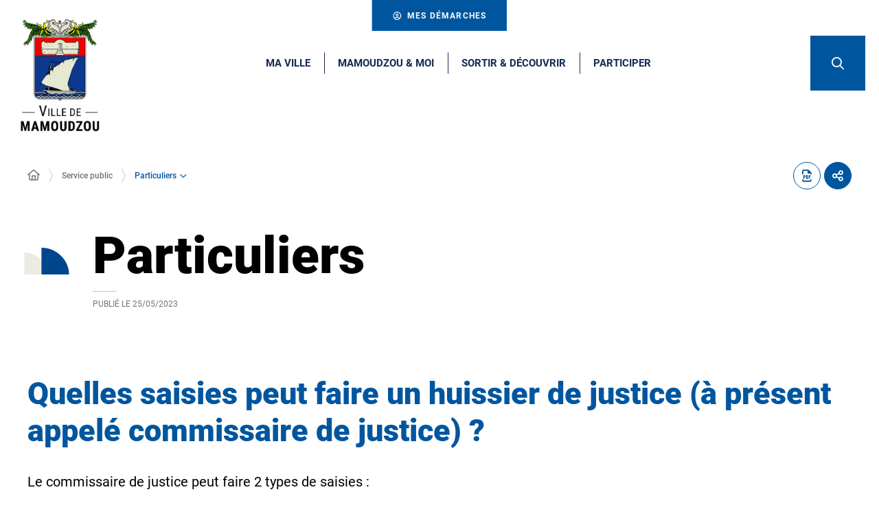

--- FILE ---
content_type: text/html; charset=UTF-8
request_url: https://www.mamoudzou.yt/service-public/particuliers/?xml=F922
body_size: 17258
content:
<!DOCTYPE html>
<html lang="fr-FR">
	<head><meta charset="UTF-8" />
<meta name="viewport" content="width=device-width, initial-scale=1.0, minimum-scale=1.0" />
<meta http-equiv="X-UA-Compatible" content="ie=edge" />

	<link rel="preload" href="https://www.mamoudzou.yt/app/themes/stratis-site/fonts/Roboto/Roboto-Black.woff2" as="font" crossorigin />
		<link rel="preload" href="https://www.mamoudzou.yt/app/themes/stratis-site/fonts/Roboto/Roboto-Bold.woff2" as="font" crossorigin />
		<link rel="preload" href="https://www.mamoudzou.yt/app/themes/stratis-site/fonts/Roboto/Roboto-Medium.woff2" as="font" crossorigin />
		<link rel="preload" href="https://www.mamoudzou.yt/app/themes/stratis-site/fonts/Roboto/Roboto-Regular.woff2" as="font" crossorigin />
		<link rel="preload" href="https://www.mamoudzou.yt/app/themes/stratis-site/fonts/Roboto/Roboto-RegularItalic.woff2" as="font" crossorigin />
		<link rel="preload" href="https://www.mamoudzou.yt/app/themes/stratis-site/fonts/project-icons/project-icons.woff2" as="font" crossorigin />
		<meta name="theme-color" content="#fff" />
		<meta name="msapplication-navbutton-color" content="#fff" />
		<meta name="apple-mobile-web-app-status-bar-style" content="#fff" />
	<style id="fev4-critical-css" type="text/css" >*,*::before,*::after{box-sizing:border-box}ul[class],ol[class]{list-style:none;padding:0}body,h1,h2,h3,h4,h5,h6,p,ul[class],ol[class],li,figure,figcaption,blockquote,dl,dd{margin:0}body{line-height:1.5;min-height:100vh;scroll-behavior:smooth;text-rendering:optimizeSpeed}a:not([class]){-webkit-text-decoration-skip:ink;text-decoration-skip-ink:auto}img{display:block;height:auto;max-width:100%}input,button,textarea,select{font:inherit}@media(prefers-reduced-motion: reduce){*{animation-duration:.01ms !important;animation-iteration-count:1 !important;scroll-behavior:auto !important;transition-duration:.01ms !important}}:root{--typo-1: "Roboto", Arial, Tahoma, sans-serif;--project-icons-typo: "project-icons";--font-awesome-typo: "Font Awesome 6 Pro";--font-awesome-brands-typo: "Font Awesome 6 Brands";--color-1--1: #00569e;--color-1--2: #152b51;--color-1--3: #b3cde2;--color-1--4: #003c6e;--color-1--5: #0868b5;--color-2--1: #ebecdf;--color-2--2: #a4a59c;--color-2--3: #f9f9f5;--fw-thin: 100;--fw-extralight: 200;--fw-light: 300;--fw-normal: 400;--fw-medium: 500;--fw-semibold: 600;--fw-bold: 700;--fw-extrabold: 800;--fw-black: 900;--global-legend-fz-desktop: 2.8rem;--global-legend-fz-tablet: 2.6rem;--global-legend-fz-mobile: 2.4rem;--global-legend-ff: var(--typo-1);--global-legend-fw: var(--fw-black);--global-legend-fs: normal;--global-legend-color: var(--color-1--1);--global-label-fz: 2rem;--global-label-ff: var(--typo-1);--global-label-fw: var(--fw-bold);--global-label-fs: normal;--global-label-color: #000;--global-label-required-fz: 1.4rem;--global-label-required-ff: inherit;--global-label-required-fw: var(--fw-medium);--global-label-required-fs: normal;--global-label-required-color: #db0812;--global-label-helper-fz: 1.2rem;--global-label-helper-ff: var(--typo-1);--global-label-helper-fw: var(--fw-normal);--global-label-helper-fs: normal;--global-label-helper-color: #5a5a5a;--global-label-alert-color: #db0812;--global-input-fz: 1.8rem;--global-input-fz-mobile: 1.6rem;--global-input-ff: var(--typo-1);--global-input-fw: var(--fw-normal);--global-input-fs: normal;--global-input-color: #727272;--global-input-bg: #fff;--global-input-border-color: #5a5a5a;--global-input-border-radius: 0;--global-input-min-height: 63px;--global-input-min-height-mobile: 45px;--global-input-radio-checkbox-min-height: 25px;--global-input-padding: 0.9em 1.67em;--global-input-padding-mobile: 0.55em 1.15em;--global-input-ph-fz: var(--global-input-fz);--global-input-ph-ff: var(--global-input-ff);--global-input-ph-fw: var(--fw-normal);--global-input-ph-fs: normal;--global-input-ph-color: var(--global-input-color);--global-input-readonly-bg: #f7f7f7;--global-textarea-height: 100px;--global-autocomplete-offset: em(4.5, strip-unit(1.8rem));--global-select-caret: inline-svg('<svg fill="#000" xmlns="http://www.w3.org/2000/svg" viewBox="0 0 256 512" width="18" height="18"><path d="M119.5 326.9L3.5 209.1c-4.7-4.7-4.7-12.3 0-17l7.1-7.1c4.7-4.7 12.3-4.7 17 0L128 287.3l100.4-102.2c4.7-4.7 12.3-4.7 17 0l7.1 7.1c4.7 4.7 4.7 12.3 0 17L136.5 327c-4.7 4.6-12.3 4.6-17-.1z"/></svg>');--global-select-caret-offset: 32px;--global-select-caret-offset-mobile: 20px;--global-select-padding-right: em(5.5, strip-unit(1.8rem));--global-choices-multiple-padding-bottom: 0.45em;--global-choices-padding-mobile: 0.55em 1.15em;--global-choices-multiple-item-offset: 0.25em;--global-form-dropdown-shadow: 0 3px 5px rgba(0, 0, 0, 0.6);--global-rch-fz: 1.8rem;--global-rch-ff: var(--global-input-ff);--global-rch-fw: var(--fw-normal);--global-rch-fs: normal;--global-rch-color: #000;--global-rch-left-offset: 33px;--global-rch-pseudo-box-size: 24px;--global-rch-pseudo-box-bg: #fff;--global-rch-pseudo-box-border: #5a5a5a;--global-rch-pseudo-checkmark-width: 2px;--global-rch-pseudo-checkmark-color: #efefef;--global-rch-pseudo-checkmark-color-active: var(--color-1--1);--global-rch-pseudo-checkmark-color-grayscale: #4f4f4f;--global-rch-legend-ff: var(--typo-1);--global-rch-legend-fz: 1.8rem;--global-rch-legend-fw: var(--fw-bold);--global-rch-legend-fs: normal;--global-rch-legend-color: #727272;--scrollbar-width: 17px}.site-content__wrapper::after,.container::after{clear:both;content:"";display:block;height:0;overflow:hidden;visibility:hidden}.section__more-links{align-items:center;display:flex;flex-wrap:wrap;margin:0 -5px}.section__more-links>button,.section__more-links>a,.section__more-links>.btn{margin:5px}.is-center.section__more-links{justify-content:center}.is-left.section__more-links{justify-content:flex-start}.is-right.section__more-links{justify-content:flex-end}.site-content__wrapper,.container{box-sizing:border-box;margin:0 auto;max-width:1280px;padding:0 40px;width:100%}@media screen and (max-width: 767px){.site-content__wrapper,.container{padding:0 20px}}.container.is-lg{max-width:1260px}.container.is-sm{max-width:980px}.container.is-fluid{max-width:1920px;padding:0}html{font-size:62.5%}body{background:#fff;color:#000;font-family:"Roboto", Arial, Tahoma, sans-serif;font-family:var(--typo-1);font-size:1.8rem;margin:0;overflow-x:hidden}body.is-overflow-hidden{overflow:hidden}body.is-transparent{background:rgba(0,0,0,0)}body.is-center-content{align-items:center;display:flex;justify-content:center}a:focus,button:focus,input:focus,select:focus,textarea:focus{outline:1px dashed currentColor;outline-offset:-2px}a{color:inherit}button{margin:0}b,strong{font-weight:700;font-weight:var(--fw-bold)}.print-banner,.print-footer{display:none}span[class*=fa-]{pointer-events:none}img{display:block;height:auto;max-width:100%}.lazy{background-image:image("placeholder-image.svg") !important}.lazy{transition:opacity 250ms ease-in-out 0ms;background-color:#f7f7f7;background-position:center center;background-repeat:no-repeat;background-size:50% 50%}@media screen and (-ms-high-contrast: active), (-ms-high-contrast: none){.lazy{animation:none;background-size:50%}}.lazy.lazyloading{animation:loadingPlaceholder 2s infinite}@media screen and (-ms-high-contrast: active), (-ms-high-contrast: none){.lazy.lazyloading{animation:none;background-size:50%}}.lazy.lazyloaded:not(.is-no-image){background-image:none !important}.lazy.lazyloaded:not(.is-no-image){animation:fadeIn 300ms linear forwards}.lazy.not-loaded{background-image:image("placeholder-image-not-loaded.svg") !important}.section{margin:70px 0}@media screen and (max-width: 1279px){.section{margin:50px 0}}.home-page .section,.home-hospital-page .section{margin:150px 0}@media screen and (max-width: 1279px){.home-page .section,.home-hospital-page .section{margin:100px 0}}@media screen and (max-width: 767px){.home-page .section,.home-hospital-page .section{margin:80px 0}}@media screen and (min-width: 768px)and (max-width: 1279px){.home-page .section .section__title,.home-hospital-page .section .section__title{padding:0 78px}}@media screen and (max-width: 767px){.home-page .section .section__title,.home-hospital-page .section .section__title{flex-direction:column}}@media screen and (min-width: 1280px){.section.is-width-33 .section__title{margin-bottom:15px}}.section.is-inverted{background-color:#000}.section.is-middle{margin-left:auto;margin-right:auto;max-width:996px}.section__title{align-items:center;display:flex;margin-bottom:30px}.section__title>*:not(:last-child){margin-right:10px}.section__title .title:only-child{margin-right:0}.section__title .title+.tag-links{margin-left:30px}@media screen and (min-width: 768px)and (max-width: 1279px){.section__title .title+.tag-links{margin-left:20px;margin-right:-90px}}@media screen and (max-width: 767px){.section__title .title+.tag-links{margin:28px 0 0}}@media screen and (max-width: 767px){.section__title .btn{margin-top:5px}}.section__more-links{justify-content:center;margin-top:5px}.site-wrapper{display:flex;min-height:100vh;overflow-x:hidden;width:100%}.site-wrapper__inner{display:flex;flex-direction:column;flex-grow:1;min-height:100vh;width:100%}.site-wrapper__header{position:relative}.site-wrapper__header,.site-wrapper__footer{flex-basis:auto;flex-grow:0;width:100%}.site-wrapper__footer{position:relative}.site-wrapper__main{flex-grow:1;min-height:1px;position:relative;width:100%}.site-wrapper.is-overflow-hidden{overflow:hidden}.site-content__wrapper{display:flex;flex-wrap:wrap;padding-bottom:120px;padding-top:40px;position:relative;z-index:0}@media screen and (max-width: 1279px){.site-content__wrapper{padding:40px 62px 120px}}@media screen and (max-width: 767px){.site-content__wrapper{padding:30px 20px 120px}}.site-content__main{flex-grow:1;width:1%}.site-content__main>*:first-child{margin-top:0}.site-content__sidebar{padding:0 0 0 126px;width:408px}@media screen and (max-width: 1279px){.site-content__sidebar{padding:0;width:100%}}.site-content__sidebar.is-left{order:-2;padding:0 120px 0 0}@media screen and (max-width: 1279px){.site-content__sidebar.is-left{padding:0}}.site-content__sidebar.is-facets{margin-left:-30px;order:-2;padding:0 90px 0 0}@media screen and (max-width: 1279px){.site-content__sidebar.is-facets{margin:0;padding:0;width:0}}</style><meta name="viewport" content="width=device-width, initial-scale=1" />
<meta name='robots' content='index, follow, max-image-preview:large' />
<title>Quelles saisies peut faire un huissier de justice (à présent appelé commissaire de justice) ? &#8211; Particuliers &#8211; Site officiel de la Ville de Mamoudzou</title>
<link rel='dns-prefetch' href='//cdnjs.cloudflare.com' />
<link rel='dns-prefetch' href='//hcaptcha.com' />
<link rel="alternate" type="application/rss+xml" title="Site officiel de la Ville de Mamoudzou &raquo; Flux" href="https://www.mamoudzou.yt/feed/" />
<link rel="alternate" type="application/rss+xml" title="Site officiel de la Ville de Mamoudzou &raquo; Flux des commentaires" href="https://www.mamoudzou.yt/comments/feed/" />
<script>
window._wpemojiSettings = {"baseUrl":"https:\/\/s.w.org\/images\/core\/emoji\/16.0.1\/72x72\/","ext":".png","svgUrl":"https:\/\/s.w.org\/images\/core\/emoji\/16.0.1\/svg\/","svgExt":".svg","source":{"concatemoji":"https:\/\/www.mamoudzou.yt\/wp\/wp-includes\/js\/wp-emoji-release.min.js?ver=6.8.3"}};
/*! This file is auto-generated */
!function(s,n){var o,i,e;function c(e){try{var t={supportTests:e,timestamp:(new Date).valueOf()};sessionStorage.setItem(o,JSON.stringify(t))}catch(e){}}function p(e,t,n){e.clearRect(0,0,e.canvas.width,e.canvas.height),e.fillText(t,0,0);var t=new Uint32Array(e.getImageData(0,0,e.canvas.width,e.canvas.height).data),a=(e.clearRect(0,0,e.canvas.width,e.canvas.height),e.fillText(n,0,0),new Uint32Array(e.getImageData(0,0,e.canvas.width,e.canvas.height).data));return t.every(function(e,t){return e===a[t]})}function u(e,t){e.clearRect(0,0,e.canvas.width,e.canvas.height),e.fillText(t,0,0);for(var n=e.getImageData(16,16,1,1),a=0;a<n.data.length;a++)if(0!==n.data[a])return!1;return!0}function f(e,t,n,a){switch(t){case"flag":return n(e,"\ud83c\udff3\ufe0f\u200d\u26a7\ufe0f","\ud83c\udff3\ufe0f\u200b\u26a7\ufe0f")?!1:!n(e,"\ud83c\udde8\ud83c\uddf6","\ud83c\udde8\u200b\ud83c\uddf6")&&!n(e,"\ud83c\udff4\udb40\udc67\udb40\udc62\udb40\udc65\udb40\udc6e\udb40\udc67\udb40\udc7f","\ud83c\udff4\u200b\udb40\udc67\u200b\udb40\udc62\u200b\udb40\udc65\u200b\udb40\udc6e\u200b\udb40\udc67\u200b\udb40\udc7f");case"emoji":return!a(e,"\ud83e\udedf")}return!1}function g(e,t,n,a){var r="undefined"!=typeof WorkerGlobalScope&&self instanceof WorkerGlobalScope?new OffscreenCanvas(300,150):s.createElement("canvas"),o=r.getContext("2d",{willReadFrequently:!0}),i=(o.textBaseline="top",o.font="600 32px Arial",{});return e.forEach(function(e){i[e]=t(o,e,n,a)}),i}function t(e){var t=s.createElement("script");t.src=e,t.defer=!0,s.head.appendChild(t)}"undefined"!=typeof Promise&&(o="wpEmojiSettingsSupports",i=["flag","emoji"],n.supports={everything:!0,everythingExceptFlag:!0},e=new Promise(function(e){s.addEventListener("DOMContentLoaded",e,{once:!0})}),new Promise(function(t){var n=function(){try{var e=JSON.parse(sessionStorage.getItem(o));if("object"==typeof e&&"number"==typeof e.timestamp&&(new Date).valueOf()<e.timestamp+604800&&"object"==typeof e.supportTests)return e.supportTests}catch(e){}return null}();if(!n){if("undefined"!=typeof Worker&&"undefined"!=typeof OffscreenCanvas&&"undefined"!=typeof URL&&URL.createObjectURL&&"undefined"!=typeof Blob)try{var e="postMessage("+g.toString()+"("+[JSON.stringify(i),f.toString(),p.toString(),u.toString()].join(",")+"));",a=new Blob([e],{type:"text/javascript"}),r=new Worker(URL.createObjectURL(a),{name:"wpTestEmojiSupports"});return void(r.onmessage=function(e){c(n=e.data),r.terminate(),t(n)})}catch(e){}c(n=g(i,f,p,u))}t(n)}).then(function(e){for(var t in e)n.supports[t]=e[t],n.supports.everything=n.supports.everything&&n.supports[t],"flag"!==t&&(n.supports.everythingExceptFlag=n.supports.everythingExceptFlag&&n.supports[t]);n.supports.everythingExceptFlag=n.supports.everythingExceptFlag&&!n.supports.flag,n.DOMReady=!1,n.readyCallback=function(){n.DOMReady=!0}}).then(function(){return e}).then(function(){var e;n.supports.everything||(n.readyCallback(),(e=n.source||{}).concatemoji?t(e.concatemoji):e.wpemoji&&e.twemoji&&(t(e.twemoji),t(e.wpemoji)))}))}((window,document),window._wpemojiSettings);
</script>
<style id='wp-block-post-content-inline-css'>
.wp-block-post-content{display:flow-root}
</style>
<style id='wp-emoji-styles-inline-css'>

	img.wp-smiley, img.emoji {
		display: inline !important;
		border: none !important;
		box-shadow: none !important;
		height: 1em !important;
		width: 1em !important;
		margin: 0 0.07em !important;
		vertical-align: -0.1em !important;
		background: none !important;
		padding: 0 !important;
	}
</style>
<style id='global-styles-inline-css'>
:root{--wp--preset--aspect-ratio--square: 1;--wp--preset--aspect-ratio--4-3: 4/3;--wp--preset--aspect-ratio--3-4: 3/4;--wp--preset--aspect-ratio--3-2: 3/2;--wp--preset--aspect-ratio--2-3: 2/3;--wp--preset--aspect-ratio--16-9: 16/9;--wp--preset--aspect-ratio--9-16: 9/16;--wp--preset--color--black: #000000;--wp--preset--color--cyan-bluish-gray: #abb8c3;--wp--preset--color--white: #ffffff;--wp--preset--color--pale-pink: #f78da7;--wp--preset--color--vivid-red: #cf2e2e;--wp--preset--color--luminous-vivid-orange: #ff6900;--wp--preset--color--luminous-vivid-amber: #fcb900;--wp--preset--color--light-green-cyan: #7bdcb5;--wp--preset--color--vivid-green-cyan: #00d084;--wp--preset--color--pale-cyan-blue: #8ed1fc;--wp--preset--color--vivid-cyan-blue: #0693e3;--wp--preset--color--vivid-purple: #9b51e0;--wp--preset--color--whaite: #ffffff;--wp--preset--color--blaack: #000000;--wp--preset--color--mamoudzou-blue: #00569e;--wp--preset--color--mamoudzou-light-blue: #0868b5;--wp--preset--color--mamoudzou-red: #f20000;--wp--preset--gradient--vivid-cyan-blue-to-vivid-purple: linear-gradient(135deg,rgba(6,147,227,1) 0%,rgb(155,81,224) 100%);--wp--preset--gradient--light-green-cyan-to-vivid-green-cyan: linear-gradient(135deg,rgb(122,220,180) 0%,rgb(0,208,130) 100%);--wp--preset--gradient--luminous-vivid-amber-to-luminous-vivid-orange: linear-gradient(135deg,rgba(252,185,0,1) 0%,rgba(255,105,0,1) 100%);--wp--preset--gradient--luminous-vivid-orange-to-vivid-red: linear-gradient(135deg,rgba(255,105,0,1) 0%,rgb(207,46,46) 100%);--wp--preset--gradient--very-light-gray-to-cyan-bluish-gray: linear-gradient(135deg,rgb(238,238,238) 0%,rgb(169,184,195) 100%);--wp--preset--gradient--cool-to-warm-spectrum: linear-gradient(135deg,rgb(74,234,220) 0%,rgb(151,120,209) 20%,rgb(207,42,186) 40%,rgb(238,44,130) 60%,rgb(251,105,98) 80%,rgb(254,248,76) 100%);--wp--preset--gradient--blush-light-purple: linear-gradient(135deg,rgb(255,206,236) 0%,rgb(152,150,240) 100%);--wp--preset--gradient--blush-bordeaux: linear-gradient(135deg,rgb(254,205,165) 0%,rgb(254,45,45) 50%,rgb(107,0,62) 100%);--wp--preset--gradient--luminous-dusk: linear-gradient(135deg,rgb(255,203,112) 0%,rgb(199,81,192) 50%,rgb(65,88,208) 100%);--wp--preset--gradient--pale-ocean: linear-gradient(135deg,rgb(255,245,203) 0%,rgb(182,227,212) 50%,rgb(51,167,181) 100%);--wp--preset--gradient--electric-grass: linear-gradient(135deg,rgb(202,248,128) 0%,rgb(113,206,126) 100%);--wp--preset--gradient--midnight: linear-gradient(135deg,rgb(2,3,129) 0%,rgb(40,116,252) 100%);--wp--preset--font-size--small: 13px;--wp--preset--font-size--medium: 20px;--wp--preset--font-size--large: 36px;--wp--preset--font-size--x-large: 42px;--wp--preset--spacing--20: 0.44rem;--wp--preset--spacing--30: 0.67rem;--wp--preset--spacing--40: 1rem;--wp--preset--spacing--50: 1.5rem;--wp--preset--spacing--60: 2.25rem;--wp--preset--spacing--70: 3.38rem;--wp--preset--spacing--80: 5.06rem;--wp--preset--shadow--natural: 6px 6px 9px rgba(0, 0, 0, 0.2);--wp--preset--shadow--deep: 12px 12px 50px rgba(0, 0, 0, 0.4);--wp--preset--shadow--sharp: 6px 6px 0px rgba(0, 0, 0, 0.2);--wp--preset--shadow--outlined: 6px 6px 0px -3px rgba(255, 255, 255, 1), 6px 6px rgba(0, 0, 0, 1);--wp--preset--shadow--crisp: 6px 6px 0px rgba(0, 0, 0, 1);}:root { --wp--style--global--content-size: 1200px;--wp--style--global--wide-size: 1200px; }:where(body) { margin: 0; }.wp-site-blocks > .alignleft { float: left; margin-right: 2em; }.wp-site-blocks > .alignright { float: right; margin-left: 2em; }.wp-site-blocks > .aligncenter { justify-content: center; margin-left: auto; margin-right: auto; }:where(.is-layout-flex){gap: 0.5em;}:where(.is-layout-grid){gap: 0.5em;}.is-layout-flow > .alignleft{float: left;margin-inline-start: 0;margin-inline-end: 2em;}.is-layout-flow > .alignright{float: right;margin-inline-start: 2em;margin-inline-end: 0;}.is-layout-flow > .aligncenter{margin-left: auto !important;margin-right: auto !important;}.is-layout-constrained > .alignleft{float: left;margin-inline-start: 0;margin-inline-end: 2em;}.is-layout-constrained > .alignright{float: right;margin-inline-start: 2em;margin-inline-end: 0;}.is-layout-constrained > .aligncenter{margin-left: auto !important;margin-right: auto !important;}.is-layout-constrained > :where(:not(.alignleft):not(.alignright):not(.alignfull)){max-width: var(--wp--style--global--content-size);margin-left: auto !important;margin-right: auto !important;}.is-layout-constrained > .alignwide{max-width: var(--wp--style--global--wide-size);}body .is-layout-flex{display: flex;}.is-layout-flex{flex-wrap: wrap;align-items: center;}.is-layout-flex > :is(*, div){margin: 0;}body .is-layout-grid{display: grid;}.is-layout-grid > :is(*, div){margin: 0;}body{padding-top: 0px;padding-right: 0px;padding-bottom: 0px;padding-left: 0px;}a:where(:not(.wp-element-button)){text-decoration: underline;}:root :where(.wp-element-button, .wp-block-button__link){background-color: #32373c;border-width: 0;color: #fff;font-family: inherit;font-size: inherit;line-height: inherit;padding: calc(0.667em + 2px) calc(1.333em + 2px);text-decoration: none;}.has-black-color{color: var(--wp--preset--color--black) !important;}.has-cyan-bluish-gray-color{color: var(--wp--preset--color--cyan-bluish-gray) !important;}.has-white-color{color: var(--wp--preset--color--white) !important;}.has-pale-pink-color{color: var(--wp--preset--color--pale-pink) !important;}.has-vivid-red-color{color: var(--wp--preset--color--vivid-red) !important;}.has-luminous-vivid-orange-color{color: var(--wp--preset--color--luminous-vivid-orange) !important;}.has-luminous-vivid-amber-color{color: var(--wp--preset--color--luminous-vivid-amber) !important;}.has-light-green-cyan-color{color: var(--wp--preset--color--light-green-cyan) !important;}.has-vivid-green-cyan-color{color: var(--wp--preset--color--vivid-green-cyan) !important;}.has-pale-cyan-blue-color{color: var(--wp--preset--color--pale-cyan-blue) !important;}.has-vivid-cyan-blue-color{color: var(--wp--preset--color--vivid-cyan-blue) !important;}.has-vivid-purple-color{color: var(--wp--preset--color--vivid-purple) !important;}.has-whaite-color{color: var(--wp--preset--color--whaite) !important;}.has-blaack-color{color: var(--wp--preset--color--blaack) !important;}.has-mamoudzou-blue-color{color: var(--wp--preset--color--mamoudzou-blue) !important;}.has-mamoudzou-light-blue-color{color: var(--wp--preset--color--mamoudzou-light-blue) !important;}.has-mamoudzou-red-color{color: var(--wp--preset--color--mamoudzou-red) !important;}.has-black-background-color{background-color: var(--wp--preset--color--black) !important;}.has-cyan-bluish-gray-background-color{background-color: var(--wp--preset--color--cyan-bluish-gray) !important;}.has-white-background-color{background-color: var(--wp--preset--color--white) !important;}.has-pale-pink-background-color{background-color: var(--wp--preset--color--pale-pink) !important;}.has-vivid-red-background-color{background-color: var(--wp--preset--color--vivid-red) !important;}.has-luminous-vivid-orange-background-color{background-color: var(--wp--preset--color--luminous-vivid-orange) !important;}.has-luminous-vivid-amber-background-color{background-color: var(--wp--preset--color--luminous-vivid-amber) !important;}.has-light-green-cyan-background-color{background-color: var(--wp--preset--color--light-green-cyan) !important;}.has-vivid-green-cyan-background-color{background-color: var(--wp--preset--color--vivid-green-cyan) !important;}.has-pale-cyan-blue-background-color{background-color: var(--wp--preset--color--pale-cyan-blue) !important;}.has-vivid-cyan-blue-background-color{background-color: var(--wp--preset--color--vivid-cyan-blue) !important;}.has-vivid-purple-background-color{background-color: var(--wp--preset--color--vivid-purple) !important;}.has-whaite-background-color{background-color: var(--wp--preset--color--whaite) !important;}.has-blaack-background-color{background-color: var(--wp--preset--color--blaack) !important;}.has-mamoudzou-blue-background-color{background-color: var(--wp--preset--color--mamoudzou-blue) !important;}.has-mamoudzou-light-blue-background-color{background-color: var(--wp--preset--color--mamoudzou-light-blue) !important;}.has-mamoudzou-red-background-color{background-color: var(--wp--preset--color--mamoudzou-red) !important;}.has-black-border-color{border-color: var(--wp--preset--color--black) !important;}.has-cyan-bluish-gray-border-color{border-color: var(--wp--preset--color--cyan-bluish-gray) !important;}.has-white-border-color{border-color: var(--wp--preset--color--white) !important;}.has-pale-pink-border-color{border-color: var(--wp--preset--color--pale-pink) !important;}.has-vivid-red-border-color{border-color: var(--wp--preset--color--vivid-red) !important;}.has-luminous-vivid-orange-border-color{border-color: var(--wp--preset--color--luminous-vivid-orange) !important;}.has-luminous-vivid-amber-border-color{border-color: var(--wp--preset--color--luminous-vivid-amber) !important;}.has-light-green-cyan-border-color{border-color: var(--wp--preset--color--light-green-cyan) !important;}.has-vivid-green-cyan-border-color{border-color: var(--wp--preset--color--vivid-green-cyan) !important;}.has-pale-cyan-blue-border-color{border-color: var(--wp--preset--color--pale-cyan-blue) !important;}.has-vivid-cyan-blue-border-color{border-color: var(--wp--preset--color--vivid-cyan-blue) !important;}.has-vivid-purple-border-color{border-color: var(--wp--preset--color--vivid-purple) !important;}.has-whaite-border-color{border-color: var(--wp--preset--color--whaite) !important;}.has-blaack-border-color{border-color: var(--wp--preset--color--blaack) !important;}.has-mamoudzou-blue-border-color{border-color: var(--wp--preset--color--mamoudzou-blue) !important;}.has-mamoudzou-light-blue-border-color{border-color: var(--wp--preset--color--mamoudzou-light-blue) !important;}.has-mamoudzou-red-border-color{border-color: var(--wp--preset--color--mamoudzou-red) !important;}.has-vivid-cyan-blue-to-vivid-purple-gradient-background{background: var(--wp--preset--gradient--vivid-cyan-blue-to-vivid-purple) !important;}.has-light-green-cyan-to-vivid-green-cyan-gradient-background{background: var(--wp--preset--gradient--light-green-cyan-to-vivid-green-cyan) !important;}.has-luminous-vivid-amber-to-luminous-vivid-orange-gradient-background{background: var(--wp--preset--gradient--luminous-vivid-amber-to-luminous-vivid-orange) !important;}.has-luminous-vivid-orange-to-vivid-red-gradient-background{background: var(--wp--preset--gradient--luminous-vivid-orange-to-vivid-red) !important;}.has-very-light-gray-to-cyan-bluish-gray-gradient-background{background: var(--wp--preset--gradient--very-light-gray-to-cyan-bluish-gray) !important;}.has-cool-to-warm-spectrum-gradient-background{background: var(--wp--preset--gradient--cool-to-warm-spectrum) !important;}.has-blush-light-purple-gradient-background{background: var(--wp--preset--gradient--blush-light-purple) !important;}.has-blush-bordeaux-gradient-background{background: var(--wp--preset--gradient--blush-bordeaux) !important;}.has-luminous-dusk-gradient-background{background: var(--wp--preset--gradient--luminous-dusk) !important;}.has-pale-ocean-gradient-background{background: var(--wp--preset--gradient--pale-ocean) !important;}.has-electric-grass-gradient-background{background: var(--wp--preset--gradient--electric-grass) !important;}.has-midnight-gradient-background{background: var(--wp--preset--gradient--midnight) !important;}.has-small-font-size{font-size: var(--wp--preset--font-size--small) !important;}.has-medium-font-size{font-size: var(--wp--preset--font-size--medium) !important;}.has-large-font-size{font-size: var(--wp--preset--font-size--large) !important;}.has-x-large-font-size{font-size: var(--wp--preset--font-size--x-large) !important;}
</style>
<link id="fev4-page-css" media="all" href="https://www.mamoudzou.yt/app/themes/stratis-site/css/page.css?ver=898eec6d966e353b5b5ba1e474fa867584c334fc" rel="preload" as="style" onload="this.rel=&#039;stylesheet&#039;"  />
<link id="fev4-core-css" media="all" href="https://www.mamoudzou.yt/app/themes/stratis-site/css/core.css?ver=898eec6d966e353b5b5ba1e474fa867584c334fc" rel="preload" as="style" onload="this.rel=&#039;stylesheet&#039;"  />
<link id="fev4-print-css" media="print" href="https://www.mamoudzou.yt/app/themes/stratis-site/css/print.css?ver=898eec6d966e353b5b5ba1e474fa867584c334fc" rel="stylesheet"  />
<script id="jquery-js" src="https://cdnjs.cloudflare.com/ajax/libs/jquery/3.6.3/jquery.min.js?ver=3.6.3" ></script>
<link rel="https://api.w.org/" href="https://www.mamoudzou.yt/wp-json/" /><link rel="alternate" title="JSON" type="application/json" href="https://www.mamoudzou.yt/wp-json/wp/v2/pages/61499" /><link rel="EditURI" type="application/rsd+xml" title="RSD" href="https://www.mamoudzou.yt/wp/xmlrpc.php?rsd" />
<meta name="generator" content="WordPress 6.8.3" />
<link rel="canonical" href="https://www.mamoudzou.yt/service-public/particuliers/" />
<link rel='shortlink' href='https://www.mamoudzou.yt/?p=61499' />
<link rel="alternate" title="oEmbed (JSON)" type="application/json+oembed" href="https://www.mamoudzou.yt/wp-json/oembed/1.0/embed?url=https%3A%2F%2Fwww.mamoudzou.yt%2Fservice-public%2Fparticuliers%2F" />
<link rel="alternate" title="oEmbed (XML)" type="text/xml+oembed" href="https://www.mamoudzou.yt/wp-json/oembed/1.0/embed?url=https%3A%2F%2Fwww.mamoudzou.yt%2Fservice-public%2Fparticuliers%2F&#038;format=xml" />
<meta property="og:locale" content="fr_FR" />
<meta property="og:site_name" content="Site officiel de la Ville de Mamoudzou" />
<meta property="og:title" content="Quelles saisies peut faire un huissier de justice (à présent appelé commissaire de justice) ? &#8211; Particuliers &#8211; Site officiel de la Ville de Mamoudzou" />
<meta property="og:article:published_time" content="2023-05-25T15:01:26+0200" />
<meta property="og:article:modified_time" content="2023-05-25T15:01:26+0200" />
<meta property="og:image:url" content="https://www.mamoudzou.yt/app/uploads/2023/03/cropped-Logo_Mamoudzou_quadri_RVB_web.png" />
<meta property="og:image:width" content="323" />
<meta property="og:image:height" content="450" />
<meta property="og:image:alt" content="Logo Ville de Mamoudzou basse définition" />
<meta property="og:image:type" content="image/png" />
<meta name="twitter:card" content="summary" />
<meta name="twitter:title" content="Particuliers" />
<meta name="twitter:image" content="https://www.mamoudzou.yt/app/uploads/2023/03/cropped-Logo_Mamoudzou_quadri_RVB_web.png" />
<meta name="twitter:image:alt" content="Logo Ville de Mamoudzou basse définition" />
<meta name="google-site-verification" content="lMSqXOYDfWj9YU6JgJniGUu2cfaPd9X0W1Knexw2OGk" /><noscript><link media="all" href="https://www.mamoudzou.yt/app/themes/stratis-site/css/page.css?ver=898eec6d966e353b5b5ba1e474fa867584c334fc" rel="stylesheet"  />
<link media="all" href="https://www.mamoudzou.yt/app/themes/stratis-site/css/core.css?ver=898eec6d966e353b5b5ba1e474fa867584c334fc" rel="stylesheet"  />
<link media="print" href="https://www.mamoudzou.yt/app/themes/stratis-site/css/print.css?ver=898eec6d966e353b5b5ba1e474fa867584c334fc" rel="stylesheet"  /></noscript></head>
	<body class="">
		<div class="site-wrapper">
	<div class="site-wrapper__inner">
		
    	<div class="print-banner">
		<img src="https://www.mamoudzou.yt/app/themes/stratis-site/images/logo.png" alt="">
	</div>
	
    <div class="site-wrapper__components">
	<nav id="menu-skip" class="menu-skip" role="navigation" aria-label="Menu d&#039;accès rapide">
	<ul class="menu-skip__list">
		<li class="menu-skip__listitem">
			<a class="menu-skip__link" href="#main">Aller au contenu</a>
		</li>
	</ul>
</nav>

    
    
</div>

<div class="site-wrapper__header">
	
    <header class="header-wrapper" role="banner">
	
        <section class="section demarches-menu has-close-button">
	<div class="demarches-menu__container">
		<div class="demarches-menu__wrapper">
			<div class="demarches-menu__content flex-row">
				<button class="btn demarches-menu__close is-small is-only-icon js-tooltip" type="button" data-content="Fermer le menu">
			<span class="far fa-times" aria-hidden="true"></span>
				<span class="ghost">
			Fermer		</span>
		</button>
									<div class="demarches-menu__column col-lg-6 col-md-12 col-xs-12">
						<section class="quicklinks-section">
							<h2 class="title is-tertiary demarches-menu__sub-title">
								<span class="title__content">
									<span class="title__text">
										<span class="title__main-text">
											Accès rapides										</span>
									</span>
								</span>
							</h2>
							<div class="quicklinks">
								<nav class="quicklinks__wrapper">
									<ul class="quicklinks__list">
																					<li class="quicklinks__list-item">
												<div class="quicklink-item ">
																											<div class="quicklink-item__svg-wrapper" aria-hidden="true">
															<img decoding="async" class="inline-svg" src="data:image/svg+xml,%3Csvg%20xmlns%3D%22http%3A%2F%2Fwww.w3.org%2F2000%2Fsvg%22%20width%3D%22512%22%20height%3D%22512%22%20viewBow%3D%220%200%20512%20512%22%20%20%2F%3E" data-src="https://www.mamoudzou.yt/app/uploads/2022/07/svgexport-30-2.svg" width="32" height="32" alt="Pictogramme famille">														</div>
																																									<a class="quicklink-item__text" href="https://www.mamoudzou.yt/acces-rapides-famille/">
															<span class="underline">
																Famille															</span>
														</a>
																									</div>
											</li>
																						<li class="quicklinks__list-item">
												<div class="quicklink-item ">
																											<div class="quicklink-item__svg-wrapper" aria-hidden="true">
															<img decoding="async" class="inline-svg" src="data:image/svg+xml,%3Csvg%20xmlns%3D%22http%3A%2F%2Fwww.w3.org%2F2000%2Fsvg%22%20width%3D%22512%22%20height%3D%22512%22%20viewBow%3D%220%200%20512%20512%22%20%20%2F%3E" data-src="https://www.mamoudzou.yt/app/uploads/2022/07/svgexport-26-3.svg" width="32" height="32" alt="Pictogramme association">														</div>
																																									<a class="quicklink-item__text" href="https://www.mamoudzou.yt/acces-rapides-associations/">
															<span class="underline">
																Association															</span>
														</a>
																									</div>
											</li>
																						<li class="quicklinks__list-item">
												<div class="quicklink-item ">
																											<div class="quicklink-item__svg-wrapper" aria-hidden="true">
															<img decoding="async" class="inline-svg" src="data:image/svg+xml,%3Csvg%20xmlns%3D%22http%3A%2F%2Fwww.w3.org%2F2000%2Fsvg%22%20width%3D%22512%22%20height%3D%22512%22%20viewBow%3D%220%200%20512%20512%22%20%20%2F%3E" data-src="https://www.mamoudzou.yt/app/uploads/2022/05/Jeune-homme.svg" width="32" height="32" alt="Pictogramme jeune homme">														</div>
																																									<a class="quicklink-item__text" href="https://www.mamoudzou.yt/acces-rapides-jeune/">
															<span class="underline">
																Jeunes															</span>
														</a>
																									</div>
											</li>
																						<li class="quicklinks__list-item">
												<div class="quicklink-item ">
																											<div class="quicklink-item__svg-wrapper" aria-hidden="true">
															<img decoding="async" class="inline-svg" src="data:image/svg+xml,%3Csvg%20xmlns%3D%22http%3A%2F%2Fwww.w3.org%2F2000%2Fsvg%22%20width%3D%22512%22%20height%3D%22512%22%20viewBow%3D%220%200%20512%20512%22%20%20%2F%3E" data-src="https://www.mamoudzou.yt/app/uploads/2022/07/svgexport-28-2.svg" width="32" height="32" alt="Pictogramme incident">														</div>
																																									<a class="quicklink-item__text" href="https://www.mamoudzou.yt/signaler-un-incident/">
															<span class="underline">
																Signaler un incident															</span>
														</a>
																									</div>
											</li>
																				</ul>
								</nav>
							</div>
							<a class="btn demarches-menu__link is-small is-primary" href="https://www.mamoudzou.yt/toutes-les-demarches/">
			<span class="btn__text">
			Toutes les démarches		</span>
		</a>
						</section>
					</div>
								<div class="demarches-menu__column col-lg-6 col-md-12 col-xs-12">
					<section class="my-spaces-section">
						<h2 class="title is-tertiary demarches-menu__sub-title">
							<span class="title__content">
								<span class="title__text">
									<span class="title__main-text">
										Mes espaces									</span>
								</span>
							</span>
						</h2>
																			<p class="demarches-menu__text">
								Accéder à l&#039;espace citoyens pour réaliser vos démarches en ligne : état civil, paiement de la collation scolaire, etc.							</p>
												<a class="btn demarches-menu__link is-small is-primary" href="https://www.espace-citoyens.net/ville-mamoudzou" target="_blank">
			<span class="btn__text">
			Accéder à l&#8217;espace citoyens		</span>
		</a>
					</section>
				</div>
			</div>
		</div>
		<button class="btn is-primary is-small demarches-menu__toggle" type="button">
			<span class="btn__svg" aria-hidden="true">
				<svg xmlns="http://www.w3.org/2000/svg" viewbox="0 0 512 512"><path d="M256 112c-48.6 0-88 39.4-88 88s39.4 88 88 88 88-39.4 88-88-39.4-88-88-88zm0 128c-22.06 0-40-17.95-40-40 0-22.1 17.9-40 40-40s40 17.94 40 40c0 22.1-17.9 40-40 40zm0-240C114.6 0 0 114.6 0 256s114.6 256 256 256 256-114.6 256-256S397.4 0 256 0zm0 464c-46.73 0-89.76-15.68-124.5-41.79C148.8 389 182.4 368 220.2 368h71.69c37.75 0 71.31 21.01 88.68 54.21C345.8 448.3 302.7 464 256 464zm160.2-75.5c-27-42.2-73-68.5-124.4-68.5h-71.6c-51.36 0-97.35 26.25-124.4 68.48C65.96 352.5 48 306.3 48 256c0-114.7 93.31-208 208-208s208 93.31 208 208c0 50.3-18 96.5-47.8 132.5z"></path></svg>			</span>
			<span class="btn__text">Mes démarches</span>
		</button>
	</div>
</section>
<div class="header-wrapper__container">
	<div class="header js-fixed-element ">
		<div class="header__inner">
			
<div class="header__logo">
			<a class="logo" href="https://www.mamoudzou.yt">
	
		<span class="logo__image">
			<img decoding="async" src="https://www.mamoudzou.yt/app/uploads/2023/03/cropped-Logo_Mamoudzou_quadri_RVB_web.png" class="logo__image-default" alt="Site officiel de la Ville de Mamoudzou (retour à l&#039;accueil)">
							<img decoding="async" src="https://www.mamoudzou.yt/app/themes/stratis-site/images/logo-white.svg" alt="Site officiel de la Ville de Mamoudzou (retour à l&#039;accueil)">
					</span>
			</a>
		
</div>
			<div class="header__components">
				<div class="header__nav">
	<nav class="main-nav js-main-nav" role="navigation" aria-label="Navigation principale">
	<div class="main-nav__container js-main-nav-container">
		<div class="main-nav__block js-main-nav-block">
			<div class="main-nav__top-components">
				<div class="main-nav__close-wrap">
	<button class="btn is-small is-only-icon js-tooltip main-nav__close-button js-main-nav-close" type="button" data-content="Fermer le menu">
			<span class="far fa-times" aria-hidden="true"></span>
				<span class="ghost">
			Fermer		</span>
		</button>
</div>
			</div>
			<div class="main-nav__nav">
				<ul id="menu-menu-principal" class="main-nav__nav-list"><li class="main-nav__nav-item has-dropdown js-main-nav-ddm">
	<span class="main-nav__nav-item-actions">
				<a class="main-nav__nav-link" href="https://www.mamoudzou.yt/ma-ville/">
			<span class="main-nav__nav-link-text">
			Ma ville		</span>
		</a>
		<button class="main-nav__nav-toggle js-main-nav-ddm-toggle" type="button">
			<span class="main-nav__nav-toggle-icon" aria-hidden="true"></span>
				<span class="main-nav__nav-toggle-text">
			Ma ville		</span>
		</button>
	</span>
<div class="main-nav__nav-dropdown is-level-1 js-main-nav-ddm-block">
			<p class="main-nav__nav-item-parent">
			<a class="main-nav__nav-link" href="https://www.mamoudzou.yt/ma-ville/">
			<span class="fas fa-long-arrow-right" aria-hidden="true"></span>
		Ma ville</a>
			<button class="main-nav__close-submenu js-tooltip" type="button" data-content="Fermer Ma ville">
			<span class="far fa-times" aria-hidden="true"></span>
				<span class="sr-only">Fermer Ma ville</span>
		</button>
		</p>
		<ul class="main-nav__nav-dropdown-list">
<li class="main-nav__nav-item has-dropdown js-main-nav-ddm">
	<span class="main-nav__nav-item-actions">
				<a class="main-nav__nav-link" href="https://www.mamoudzou.yt/ma-ville/vie-municipale/">
			<span class="main-nav__nav-link-text">
			Vie municipale		</span>
		</a>
		<button class="main-nav__nav-toggle js-main-nav-ddm-toggle" type="button">
			<span class="main-nav__nav-toggle-icon" aria-hidden="true"></span>
				<span class="main-nav__nav-toggle-text">
			Vie municipale		</span>
		</button>
	</span>
<div class="main-nav__nav-dropdown is-level-2 js-main-nav-ddm-block">
		<ul class="main-nav__nav-dropdown-list">
<li class="main-nav__nav-item has-dropdown js-main-nav-ddm">
	<span class="main-nav__nav-item-actions">
					<span aria-hidden="true" class="fas fa-long-arrow-right"></span>
				<a class="main-nav__nav-link" href="https://www.mamoudzou.yt/ma-ville/vie-municipale/vos-elus/">
			<span class="main-nav__nav-link-text">
			Vos élus		</span>
		</a>
		<button class="main-nav__nav-toggle js-main-nav-ddm-toggle" type="button">
			<span class="main-nav__nav-toggle-icon" aria-hidden="true"></span>
				<span class="main-nav__nav-toggle-text">
			Vos élus		</span>
		</button>
	</span>
</li>
<li class="main-nav__nav-item">
	<span class="main-nav__nav-item-actions">
					<span aria-hidden="true" class="fas fa-long-arrow-right"></span>
				<a class="main-nav__nav-link" href="https://www.mamoudzou.yt/ma-ville/vie-municipale/projet-de-ville-mamoudzou-2030/">
			<span class="main-nav__nav-link-text">
			Projet de ville Mamoudzou 2030		</span>
		</a>
			</span>
</li>
<li class="main-nav__nav-item has-dropdown js-main-nav-ddm">
	<span class="main-nav__nav-item-actions">
					<span aria-hidden="true" class="fas fa-long-arrow-right"></span>
				<a class="main-nav__nav-link" href="https://www.mamoudzou.yt/ma-ville/vie-municipale/proprete-urbaine-cause-communale/">
			<span class="main-nav__nav-link-text">
			Propreté urbaine cause communale		</span>
		</a>
		<button class="main-nav__nav-toggle js-main-nav-ddm-toggle" type="button">
			<span class="main-nav__nav-toggle-icon" aria-hidden="true"></span>
				<span class="main-nav__nav-toggle-text">
			Propreté urbaine cause communale		</span>
		</button>
	</span>
</li>
<li class="main-nav__nav-item has-dropdown js-main-nav-ddm">
	<span class="main-nav__nav-item-actions">
					<span aria-hidden="true" class="fas fa-long-arrow-right"></span>
				<a class="main-nav__nav-link" href="https://www.mamoudzou.yt/ma-ville/vie-municipale/les-grands-projets/">
			<span class="main-nav__nav-link-text">
			Les grands projets		</span>
		</a>
		<button class="main-nav__nav-toggle js-main-nav-ddm-toggle" type="button">
			<span class="main-nav__nav-toggle-icon" aria-hidden="true"></span>
				<span class="main-nav__nav-toggle-text">
			Les grands projets		</span>
		</button>
	</span>
</li>
<li class="main-nav__nav-item has-dropdown js-main-nav-ddm">
	<span class="main-nav__nav-item-actions">
					<span aria-hidden="true" class="fas fa-long-arrow-right"></span>
				<a class="main-nav__nav-link" href="https://www.mamoudzou.yt/ma-ville/vie-municipale/prevention-securite/">
			<span class="main-nav__nav-link-text">
			Prévention sécurité		</span>
		</a>
		<button class="main-nav__nav-toggle js-main-nav-ddm-toggle" type="button">
			<span class="main-nav__nav-toggle-icon" aria-hidden="true"></span>
				<span class="main-nav__nav-toggle-text">
			Prévention sécurité		</span>
		</button>
	</span>
</li>
</ul></div>
</li>
<li class="main-nav__nav-item has-dropdown js-main-nav-ddm">
	<span class="main-nav__nav-item-actions">
				<a class="main-nav__nav-link" href="https://www.mamoudzou.yt/ma-ville/les-services-municipaux/">
			<span class="main-nav__nav-link-text">
			Les services municipaux		</span>
		</a>
		<button class="main-nav__nav-toggle js-main-nav-ddm-toggle" type="button">
			<span class="main-nav__nav-toggle-icon" aria-hidden="true"></span>
				<span class="main-nav__nav-toggle-text">
			Les services municipaux		</span>
		</button>
	</span>
<div class="main-nav__nav-dropdown is-level-2 js-main-nav-ddm-block">
		<ul class="main-nav__nav-dropdown-list">
<li class="main-nav__nav-item">
	<span class="main-nav__nav-item-actions">
					<span aria-hidden="true" class="fas fa-long-arrow-right"></span>
				<a class="main-nav__nav-link" href="https://www.mamoudzou.yt/ma-ville/les-services-municipaux/organigramme-des-services/">
			<span class="main-nav__nav-link-text">
			Organigramme des services		</span>
		</a>
			</span>
</li>
<li class="main-nav__nav-item">
	<span class="main-nav__nav-item-actions">
					<span aria-hidden="true" class="fas fa-long-arrow-right"></span>
				<a class="main-nav__nav-link" href="https://www.mamoudzou.yt/service/">
			<span class="main-nav__nav-link-text">
			Annuaire des services		</span>
		</a>
			</span>
</li>
<li class="main-nav__nav-item">
	<span class="main-nav__nav-item-actions">
					<span aria-hidden="true" class="fas fa-long-arrow-right"></span>
				<a class="main-nav__nav-link" href="https://www.mamoudzou.yt/ma-ville/les-services-municipaux/le-budget/">
			<span class="main-nav__nav-link-text">
			Le budget		</span>
		</a>
			</span>
</li>
<li class="main-nav__nav-item">
	<span class="main-nav__nav-item-actions">
					<span aria-hidden="true" class="fas fa-long-arrow-right"></span>
				<a class="main-nav__nav-link" href="https://www.mamoudzou.yt/ma-ville/les-services-municipaux/marches-publics-1/">
			<span class="main-nav__nav-link-text">
			Marchés publics		</span>
		</a>
			</span>
</li>
<li class="main-nav__nav-item has-dropdown js-main-nav-ddm">
	<span class="main-nav__nav-item-actions">
					<span aria-hidden="true" class="fas fa-long-arrow-right"></span>
				<a class="main-nav__nav-link" href="https://www.mamoudzou.yt/ma-ville/les-services-municipaux/emploi/">
			<span class="main-nav__nav-link-text">
			Emploi		</span>
		</a>
		<button class="main-nav__nav-toggle js-main-nav-ddm-toggle" type="button">
			<span class="main-nav__nav-toggle-icon" aria-hidden="true"></span>
				<span class="main-nav__nav-toggle-text">
			Emploi		</span>
		</button>
	</span>
</li>
<li class="main-nav__nav-item">
	<span class="main-nav__nav-item-actions">
					<span aria-hidden="true" class="fas fa-long-arrow-right"></span>
				<a class="main-nav__nav-link" href="https://www.mamoudzou.yt/ma-ville/les-services-municipaux/charte-graphique-de-mamoudzou/">
			<span class="main-nav__nav-link-text">
			Charte graphique de Mamoudzou		</span>
		</a>
			</span>
</li>
</ul></div>
</li>
<li class="main-nav__nav-item has-dropdown js-main-nav-ddm">
	<span class="main-nav__nav-item-actions">
				<a class="main-nav__nav-link" href="/publications/">
			<span class="main-nav__nav-link-text">
			Base documentaire		</span>
		</a>
		<button class="main-nav__nav-toggle js-main-nav-ddm-toggle" type="button">
			<span class="main-nav__nav-toggle-icon" aria-hidden="true"></span>
				<span class="main-nav__nav-toggle-text">
			Base documentaire		</span>
		</button>
	</span>
<div class="main-nav__nav-dropdown is-level-2 js-main-nav-ddm-block">
		<ul class="main-nav__nav-dropdown-list">
<li class="main-nav__nav-item">
	<span class="main-nav__nav-item-actions">
					<span aria-hidden="true" class="fas fa-long-arrow-right"></span>
				<a class="main-nav__nav-link" href="/actes-administratifs/">
			<span class="main-nav__nav-link-text">
			Actes administratifs		</span>
		</a>
			</span>
</li>
<li class="main-nav__nav-item">
	<span class="main-nav__nav-item-actions">
					<span aria-hidden="true" class="fas fa-long-arrow-right"></span>
				<a class="main-nav__nav-link" href="https://www.mamoudzou.yt/publications/?s=&amp;_publication-thematic=21&amp;_publication-thematic=21">
			<span class="main-nav__nav-link-text">
			Journal municipal		</span>
		</a>
			</span>
</li>
<li class="main-nav__nav-item">
	<span class="main-nav__nav-item-actions">
					<span aria-hidden="true" class="fas fa-long-arrow-right"></span>
				<a class="main-nav__nav-link" href="https://www.mamoudzou.yt/ma-ville/espace-presse/">
			<span class="main-nav__nav-link-text">
			Espace presse		</span>
		</a>
			</span>
</li>
</ul></div>
</li>
</ul></div>
</li>
<li class="main-nav__nav-item has-dropdown js-main-nav-ddm">
	<span class="main-nav__nav-item-actions">
				<a class="main-nav__nav-link" href="https://www.mamoudzou.yt/mamoudzou-moi/">
			<span class="main-nav__nav-link-text">
			Mamoudzou &amp; moi		</span>
		</a>
		<button class="main-nav__nav-toggle js-main-nav-ddm-toggle" type="button">
			<span class="main-nav__nav-toggle-icon" aria-hidden="true"></span>
				<span class="main-nav__nav-toggle-text">
			Mamoudzou &amp; moi		</span>
		</button>
	</span>
<div class="main-nav__nav-dropdown is-level-1 js-main-nav-ddm-block">
			<p class="main-nav__nav-item-parent">
			<a class="main-nav__nav-link" href="https://www.mamoudzou.yt/mamoudzou-moi/">
			<span class="fas fa-long-arrow-right" aria-hidden="true"></span>
		Mamoudzou &amp; moi</a>
			<button class="main-nav__close-submenu js-tooltip" type="button" data-content="Fermer Mamoudzou &amp; moi">
			<span class="far fa-times" aria-hidden="true"></span>
				<span class="sr-only">Fermer Mamoudzou &amp; moi</span>
		</button>
		</p>
		<ul class="main-nav__nav-dropdown-list">
<li class="main-nav__nav-item has-dropdown js-main-nav-ddm">
	<span class="main-nav__nav-item-actions">
				<a class="main-nav__nav-link" href="https://www.mamoudzou.yt/mamoudzou-moi/etat-civil/">
			<span class="main-nav__nav-link-text">
			État civil		</span>
		</a>
		<button class="main-nav__nav-toggle js-main-nav-ddm-toggle" type="button">
			<span class="main-nav__nav-toggle-icon" aria-hidden="true"></span>
				<span class="main-nav__nav-toggle-text">
			État civil		</span>
		</button>
	</span>
<div class="main-nav__nav-dropdown is-level-2 js-main-nav-ddm-block">
		<ul class="main-nav__nav-dropdown-list">
<li class="main-nav__nav-item">
	<span class="main-nav__nav-item-actions">
					<span aria-hidden="true" class="fas fa-long-arrow-right"></span>
				<a class="main-nav__nav-link" href="https://www.mamoudzou.yt/mamoudzou-moi/etat-civil/dossier-elections/">
			<span class="main-nav__nav-link-text">
			Dossier élections		</span>
		</a>
			</span>
</li>
<li class="main-nav__nav-item">
	<span class="main-nav__nav-item-actions">
					<span aria-hidden="true" class="fas fa-long-arrow-right"></span>
				<a class="main-nav__nav-link" href="https://www.mamoudzou.yt/mamoudzou-moi/etat-civil/les-services-a-la-population/">
			<span class="main-nav__nav-link-text">
			Les services à la population		</span>
		</a>
			</span>
</li>
<li class="main-nav__nav-item">
	<span class="main-nav__nav-item-actions">
					<span aria-hidden="true" class="fas fa-long-arrow-right"></span>
				<a class="main-nav__nav-link" href="https://www.mamoudzou.yt/mamoudzou-moi/etat-civil/demarches-dematerialisee/">
			<span class="main-nav__nav-link-text">
			Démarches dématérialisée		</span>
		</a>
			</span>
</li>
<li class="main-nav__nav-item">
	<span class="main-nav__nav-item-actions">
					<span aria-hidden="true" class="fas fa-long-arrow-right"></span>
				<a class="main-nav__nav-link" href="https://www.mamoudzou.yt/mamoudzou-moi/etat-civil/carte-nationale-didentite/">
			<span class="main-nav__nav-link-text">
			Carte nationale d’identité		</span>
		</a>
			</span>
</li>
<li class="main-nav__nav-item">
	<span class="main-nav__nav-item-actions">
					<span aria-hidden="true" class="fas fa-long-arrow-right"></span>
				<a class="main-nav__nav-link" href="https://www.mamoudzou.yt/mamoudzou-moi/etat-civil/mariage/">
			<span class="main-nav__nav-link-text">
			Mariage		</span>
		</a>
			</span>
</li>
<li class="main-nav__nav-item">
	<span class="main-nav__nav-item-actions">
					<span aria-hidden="true" class="fas fa-long-arrow-right"></span>
				<a class="main-nav__nav-link" href="https://www.mamoudzou.yt/mamoudzou-moi/etat-civil/declaration-de-naissance/">
			<span class="main-nav__nav-link-text">
			Naissance		</span>
		</a>
			</span>
</li>
<li class="main-nav__nav-item">
	<span class="main-nav__nav-item-actions">
					<span aria-hidden="true" class="fas fa-long-arrow-right"></span>
				<a class="main-nav__nav-link" href="https://www.mamoudzou.yt/mamoudzou-moi/etat-civil/">
			<span class="main-nav__nav-link-text">
			Autres démarches		</span>
		</a>
			</span>
</li>
</ul></div>
</li>
<li class="main-nav__nav-item has-dropdown js-main-nav-ddm">
	<span class="main-nav__nav-item-actions">
				<a class="main-nav__nav-link" href="https://www.mamoudzou.yt/mamoudzou-moi/enfance-et-education/">
			<span class="main-nav__nav-link-text">
			Enfance et éducation		</span>
		</a>
		<button class="main-nav__nav-toggle js-main-nav-ddm-toggle" type="button">
			<span class="main-nav__nav-toggle-icon" aria-hidden="true"></span>
				<span class="main-nav__nav-toggle-text">
			Enfance et éducation		</span>
		</button>
	</span>
<div class="main-nav__nav-dropdown is-level-2 js-main-nav-ddm-block">
		<ul class="main-nav__nav-dropdown-list">
<li class="main-nav__nav-item">
	<span class="main-nav__nav-item-actions">
					<span aria-hidden="true" class="fas fa-long-arrow-right"></span>
				<a class="main-nav__nav-link" href="https://www.mamoudzou.yt/mamoudzou-moi/enfance-et-education/inscription-scolaire/">
			<span class="main-nav__nav-link-text">
			Inscription scolaire 2026-2027		</span>
		</a>
			</span>
</li>
<li class="main-nav__nav-item">
	<span class="main-nav__nav-item-actions">
					<span aria-hidden="true" class="fas fa-long-arrow-right"></span>
				<a class="main-nav__nav-link" href="/equipement/?s=&amp;thematiques-equipements=271&amp;thematiques-equipements=270&amp;thematiques-equipements=271%2C270">
			<span class="main-nav__nav-link-text">
			Les établissements scolaires		</span>
		</a>
			</span>
</li>
<li class="main-nav__nav-item has-dropdown js-main-nav-ddm">
	<span class="main-nav__nav-item-actions">
					<span aria-hidden="true" class="fas fa-long-arrow-right"></span>
				<a class="main-nav__nav-link" href="https://www.mamoudzou.yt/mamoudzou-moi/enfance-et-education/la-caisse-des-ecoles/">
			<span class="main-nav__nav-link-text">
			La caisse des écoles		</span>
		</a>
		<button class="main-nav__nav-toggle js-main-nav-ddm-toggle" type="button">
			<span class="main-nav__nav-toggle-icon" aria-hidden="true"></span>
				<span class="main-nav__nav-toggle-text">
			La caisse des écoles		</span>
		</button>
	</span>
</li>
<li class="main-nav__nav-item">
	<span class="main-nav__nav-item-actions">
					<span aria-hidden="true" class="fas fa-long-arrow-right"></span>
				<a class="main-nav__nav-link" href="https://www.mamoudzou.yt/mamoudzou-moi/enfance-et-education/jeunesse/">
			<span class="main-nav__nav-link-text">
			Jeunesse		</span>
		</a>
			</span>
</li>
</ul></div>
</li>
<li class="main-nav__nav-item has-dropdown js-main-nav-ddm">
	<span class="main-nav__nav-item-actions">
				<a class="main-nav__nav-link" href="https://www.mamoudzou.yt/mamoudzou-moi/vie-associative/">
			<span class="main-nav__nav-link-text">
			Vie associative		</span>
		</a>
		<button class="main-nav__nav-toggle js-main-nav-ddm-toggle" type="button">
			<span class="main-nav__nav-toggle-icon" aria-hidden="true"></span>
				<span class="main-nav__nav-toggle-text">
			Vie associative		</span>
		</button>
	</span>
<div class="main-nav__nav-dropdown is-level-2 js-main-nav-ddm-block">
		<ul class="main-nav__nav-dropdown-list">
<li class="main-nav__nav-item">
	<span class="main-nav__nav-item-actions">
					<span aria-hidden="true" class="fas fa-long-arrow-right"></span>
				<a class="main-nav__nav-link" href="/association/">
			<span class="main-nav__nav-link-text">
			Annuaire des associations		</span>
		</a>
			</span>
</li>
<li class="main-nav__nav-item">
	<span class="main-nav__nav-item-actions">
					<span aria-hidden="true" class="fas fa-long-arrow-right"></span>
				<a class="main-nav__nav-link" href="https://www.mamoudzou.yt/proposer-une-association/">
			<span class="main-nav__nav-link-text">
			Inscrire son association dans l&#8217;annuaire		</span>
		</a>
			</span>
</li>
<li class="main-nav__nav-item">
	<span class="main-nav__nav-item-actions">
					<span aria-hidden="true" class="fas fa-long-arrow-right"></span>
				<a class="main-nav__nav-link" href="https://ma-mamoudzou.mgcloud.fr/aides/#/mamamoudzou/" target="_blank">
			<span class="main-nav__nav-link-text">
			Espace Chama		</span>
		</a>
			</span>
</li>
<li class="main-nav__nav-item">
	<span class="main-nav__nav-item-actions">
					<span aria-hidden="true" class="fas fa-long-arrow-right"></span>
				<a class="main-nav__nav-link" href="https://www.mamoudzou.yt/mamoudzou-moi/vie-associative/subventions-aux-associations/">
			<span class="main-nav__nav-link-text">
			Subventions aux associations		</span>
		</a>
			</span>
</li>
<li class="main-nav__nav-item">
	<span class="main-nav__nav-item-actions">
					<span aria-hidden="true" class="fas fa-long-arrow-right"></span>
				<a class="main-nav__nav-link" href="https://www.mamoudzou.yt/mamoudzou-moi/vie-associative/subventions-contrat-de-ville/">
			<span class="main-nav__nav-link-text">
			Subventions Politique de la Ville		</span>
		</a>
			</span>
</li>
</ul></div>
</li>
<li class="main-nav__nav-item has-dropdown js-main-nav-ddm">
	<span class="main-nav__nav-item-actions">
				<a class="main-nav__nav-link" href="https://www.mamoudzou.yt/mamoudzou-moi/urbanisme/">
			<span class="main-nav__nav-link-text">
			Urbanisme		</span>
		</a>
		<button class="main-nav__nav-toggle js-main-nav-ddm-toggle" type="button">
			<span class="main-nav__nav-toggle-icon" aria-hidden="true"></span>
				<span class="main-nav__nav-toggle-text">
			Urbanisme		</span>
		</button>
	</span>
<div class="main-nav__nav-dropdown is-level-2 js-main-nav-ddm-block">
		<ul class="main-nav__nav-dropdown-list">
<li class="main-nav__nav-item">
	<span class="main-nav__nav-item-actions">
					<span aria-hidden="true" class="fas fa-long-arrow-right"></span>
				<a class="main-nav__nav-link" href="https://www.mamoudzou.yt/mamoudzou-moi/urbanisme/adressage/">
			<span class="main-nav__nav-link-text">
			Adressage		</span>
		</a>
			</span>
</li>
<li class="main-nav__nav-item">
	<span class="main-nav__nav-item-actions">
					<span aria-hidden="true" class="fas fa-long-arrow-right"></span>
				<a class="main-nav__nav-link" href="https://www.mamoudzou.yt/mamoudzou-moi/urbanisme/demarches-durbanisme/">
			<span class="main-nav__nav-link-text">
			Démarches d’urbanisme		</span>
		</a>
			</span>
</li>
<li class="main-nav__nav-item">
	<span class="main-nav__nav-item-actions">
					<span aria-hidden="true" class="fas fa-long-arrow-right"></span>
				<a class="main-nav__nav-link" href="https://www.mamoudzou.yt/mamoudzou-moi/urbanisme/plan-local-durbanisme/">
			<span class="main-nav__nav-link-text">
			Plan local d’urbanisme		</span>
		</a>
			</span>
</li>
<li class="main-nav__nav-item">
	<span class="main-nav__nav-item-actions">
					<span aria-hidden="true" class="fas fa-long-arrow-right"></span>
				<a class="main-nav__nav-link" href="https://www.mamoudzou.yt/mamoudzou-moi/urbanisme/droit-de-preemption-urbain/">
			<span class="main-nav__nav-link-text">
			Droit de préemption urbain		</span>
		</a>
			</span>
</li>
<li class="main-nav__nav-item">
	<span class="main-nav__nav-item-actions">
					<span aria-hidden="true" class="fas fa-long-arrow-right"></span>
				<a class="main-nav__nav-link" href="https://www.mamoudzou.yt/mamoudzou-moi/urbanisme/reglement-de-voirie/">
			<span class="main-nav__nav-link-text">
			Règlement de voirie		</span>
		</a>
			</span>
</li>
</ul></div>
</li>
<li class="main-nav__nav-item has-dropdown js-main-nav-ddm">
	<span class="main-nav__nav-item-actions">
				<a class="main-nav__nav-link" href="https://www.mamoudzou.yt/mamoudzou-moi/solidarites-sante-et-seniors/">
			<span class="main-nav__nav-link-text">
			Solidarités, santé et séniors		</span>
		</a>
		<button class="main-nav__nav-toggle js-main-nav-ddm-toggle" type="button">
			<span class="main-nav__nav-toggle-icon" aria-hidden="true"></span>
				<span class="main-nav__nav-toggle-text">
			Solidarités, santé et séniors		</span>
		</button>
	</span>
<div class="main-nav__nav-dropdown is-level-2 js-main-nav-ddm-block">
		<ul class="main-nav__nav-dropdown-list">
<li class="main-nav__nav-item">
	<span class="main-nav__nav-item-actions">
					<span aria-hidden="true" class="fas fa-long-arrow-right"></span>
				<a class="main-nav__nav-link" href="https://www.mamoudzou.yt/mamoudzou-moi/solidarites-sante-et-seniors/centre-communal-action-sociale/">
			<span class="main-nav__nav-link-text">
			Le centre communal d’action sociale de Mamoudzou 		</span>
		</a>
			</span>
</li>
<li class="main-nav__nav-item">
	<span class="main-nav__nav-item-actions">
					<span aria-hidden="true" class="fas fa-long-arrow-right"></span>
				<a class="main-nav__nav-link" href="https://www.mamoudzou.yt/mamoudzou-moi/solidarites-sante-et-seniors/contrat-local-de-sante-2/">
			<span class="main-nav__nav-link-text">
			Contrat Local de Santé  		</span>
		</a>
			</span>
</li>
<li class="main-nav__nav-item">
	<span class="main-nav__nav-item-actions">
					<span aria-hidden="true" class="fas fa-long-arrow-right"></span>
				<a class="main-nav__nav-link" href="https://www.mamoudzou.yt/mamoudzou-moi/solidarites-sante-et-seniors/espace-sante/">
			<span class="main-nav__nav-link-text">
			Espace santé		</span>
		</a>
			</span>
</li>
<li class="main-nav__nav-item">
	<span class="main-nav__nav-item-actions">
					<span aria-hidden="true" class="fas fa-long-arrow-right"></span>
				<a class="main-nav__nav-link" href="https://www.mamoudzou.yt/mamoudzou-moi/solidarites-sante-et-seniors/service-de-transport-solidaire/">
			<span class="main-nav__nav-link-text">
			Service de transport solidaire		</span>
		</a>
			</span>
</li>
</ul></div>
</li>
<li class="main-nav__nav-item has-dropdown js-main-nav-ddm">
	<span class="main-nav__nav-item-actions">
				<a class="main-nav__nav-link" href="https://www.mamoudzou.yt/service-public/particuliers/?xml=F922#">
			<span class="main-nav__nav-link-text">
			Je suis&#8230;		</span>
		</a>
		<button class="main-nav__nav-toggle js-main-nav-ddm-toggle" type="button">
			<span class="main-nav__nav-toggle-icon" aria-hidden="true"></span>
				<span class="main-nav__nav-toggle-text">
			Je suis&#8230;		</span>
		</button>
	</span>
<div class="main-nav__nav-dropdown is-level-2 js-main-nav-ddm-block">
		<ul class="main-nav__nav-dropdown-list">
<li class="main-nav__nav-item">
	<span class="main-nav__nav-item-actions">
					<span aria-hidden="true" class="fas fa-long-arrow-right"></span>
				<a class="main-nav__nav-link" href="https://www.mamoudzou.yt/acces-rapides-famille/">
			<span class="main-nav__nav-link-text">
			Accès rapides famille		</span>
		</a>
			</span>
</li>
<li class="main-nav__nav-item">
	<span class="main-nav__nav-item-actions">
					<span aria-hidden="true" class="fas fa-long-arrow-right"></span>
				<a class="main-nav__nav-link" href="https://www.mamoudzou.yt/acces-rapides-jeune/">
			<span class="main-nav__nav-link-text">
			Accès rapides jeune		</span>
		</a>
			</span>
</li>
<li class="main-nav__nav-item">
	<span class="main-nav__nav-item-actions">
					<span aria-hidden="true" class="fas fa-long-arrow-right"></span>
				<a class="main-nav__nav-link" href="https://www.mamoudzou.yt/acces-rapides-associations/">
			<span class="main-nav__nav-link-text">
			Accès rapides associations		</span>
		</a>
			</span>
</li>
</ul></div>
</li>
</ul></div>
</li>
<li class="main-nav__nav-item has-dropdown js-main-nav-ddm">
	<span class="main-nav__nav-item-actions">
				<a class="main-nav__nav-link" href="https://www.mamoudzou.yt/sortir-decouvrir/">
			<span class="main-nav__nav-link-text">
			Sortir &amp; découvrir		</span>
		</a>
		<button class="main-nav__nav-toggle js-main-nav-ddm-toggle" type="button">
			<span class="main-nav__nav-toggle-icon" aria-hidden="true"></span>
				<span class="main-nav__nav-toggle-text">
			Sortir &amp; découvrir		</span>
		</button>
	</span>
<div class="main-nav__nav-dropdown is-level-1 js-main-nav-ddm-block">
			<p class="main-nav__nav-item-parent">
			<a class="main-nav__nav-link" href="https://www.mamoudzou.yt/sortir-decouvrir/">
			<span class="fas fa-long-arrow-right" aria-hidden="true"></span>
		Sortir &amp; découvrir</a>
			<button class="main-nav__close-submenu js-tooltip" type="button" data-content="Fermer Sortir &amp; découvrir">
			<span class="far fa-times" aria-hidden="true"></span>
				<span class="sr-only">Fermer Sortir &amp; découvrir</span>
		</button>
		</p>
		<ul class="main-nav__nav-dropdown-list">
<li class="main-nav__nav-item has-dropdown js-main-nav-ddm">
	<span class="main-nav__nav-item-actions">
				<a class="main-nav__nav-link" href="https://www.mamoudzou.yt/sortir-decouvrir/equipements-proximite/">
			<span class="main-nav__nav-link-text">
			Vos équipements de proximité		</span>
		</a>
		<button class="main-nav__nav-toggle js-main-nav-ddm-toggle" type="button">
			<span class="main-nav__nav-toggle-icon" aria-hidden="true"></span>
				<span class="main-nav__nav-toggle-text">
			Vos équipements de proximité		</span>
		</button>
	</span>
<div class="main-nav__nav-dropdown is-level-2 js-main-nav-ddm-block">
		<ul class="main-nav__nav-dropdown-list">
<li class="main-nav__nav-item">
	<span class="main-nav__nav-item-actions">
					<span aria-hidden="true" class="fas fa-long-arrow-right"></span>
				<a class="main-nav__nav-link" href="https://www.mamoudzou.yt/sortir-decouvrir/equipements-proximite/les-maisons-des-jeunes-et-de-la-culture/">
			<span class="main-nav__nav-link-text">
			Les Maisons des Jeunes et de la Culture		</span>
		</a>
			</span>
</li>
<li class="main-nav__nav-item">
	<span class="main-nav__nav-item-actions">
					<span aria-hidden="true" class="fas fa-long-arrow-right"></span>
				<a class="main-nav__nav-link" href="https://www.mamoudzou.yt/sortir-decouvrir/equipements-proximite/la-mediatheque-municipale-rama-msa/">
			<span class="main-nav__nav-link-text">
			La médiathèque municipale Rama M’SA		</span>
		</a>
			</span>
</li>
<li class="main-nav__nav-item">
	<span class="main-nav__nav-item-actions">
					<span aria-hidden="true" class="fas fa-long-arrow-right"></span>
				<a class="main-nav__nav-link" href="/equipement/?s=&amp;thematiques-equipements=20&amp;thematiques-equipements=20">
			<span class="main-nav__nav-link-text">
			Les infrastructures sportives		</span>
		</a>
			</span>
</li>
<li class="main-nav__nav-item">
	<span class="main-nav__nav-item-actions">
					<span aria-hidden="true" class="fas fa-long-arrow-right"></span>
				<a class="main-nav__nav-link" href="/equipement/">
			<span class="main-nav__nav-link-text">
			Annuaire des équipements		</span>
		</a>
			</span>
</li>
</ul></div>
</li>
<li class="main-nav__nav-item has-dropdown js-main-nav-ddm">
	<span class="main-nav__nav-item-actions">
				<a class="main-nav__nav-link" href="https://www.mamoudzou.yt/sortir-decouvrir/que-faire-a-mamoudzou/">
			<span class="main-nav__nav-link-text">
			Que faire à Mamoudzou		</span>
		</a>
		<button class="main-nav__nav-toggle js-main-nav-ddm-toggle" type="button">
			<span class="main-nav__nav-toggle-icon" aria-hidden="true"></span>
				<span class="main-nav__nav-toggle-text">
			Que faire à Mamoudzou		</span>
		</button>
	</span>
<div class="main-nav__nav-dropdown is-level-2 js-main-nav-ddm-block">
		<ul class="main-nav__nav-dropdown-list">
<li class="main-nav__nav-item">
	<span class="main-nav__nav-item-actions">
					<span aria-hidden="true" class="fas fa-long-arrow-right"></span>
				<a class="main-nav__nav-link" href="/evenements/">
			<span class="main-nav__nav-link-text">
			Les événements à venir		</span>
		</a>
			</span>
</li>
<li class="main-nav__nav-item">
	<span class="main-nav__nav-item-actions">
					<span aria-hidden="true" class="fas fa-long-arrow-right"></span>
				<a class="main-nav__nav-link" href="https://www.mamoudzou.yt/sortir-decouvrir/que-faire-a-mamoudzou/agenda-evenementiel-2026/">
			<span class="main-nav__nav-link-text">
			Agenda événementiel 2025		</span>
		</a>
			</span>
</li>
<li class="main-nav__nav-item has-dropdown js-main-nav-ddm">
	<span class="main-nav__nav-item-actions">
					<span aria-hidden="true" class="fas fa-long-arrow-right"></span>
				<a class="main-nav__nav-link" href="https://www.mamoudzou.yt/sortir-decouvrir/que-faire-a-mamoudzou/culture-et-patrimoine/">
			<span class="main-nav__nav-link-text">
			Culture et patrimoine		</span>
		</a>
		<button class="main-nav__nav-toggle js-main-nav-ddm-toggle" type="button">
			<span class="main-nav__nav-toggle-icon" aria-hidden="true"></span>
				<span class="main-nav__nav-toggle-text">
			Culture et patrimoine		</span>
		</button>
	</span>
</li>
<li class="main-nav__nav-item has-dropdown js-main-nav-ddm">
	<span class="main-nav__nav-item-actions">
					<span aria-hidden="true" class="fas fa-long-arrow-right"></span>
				<a class="main-nav__nav-link" href="https://www.mamoudzou.yt/sortir-decouvrir/que-faire-a-mamoudzou/sport/">
			<span class="main-nav__nav-link-text">
			Sport		</span>
		</a>
		<button class="main-nav__nav-toggle js-main-nav-ddm-toggle" type="button">
			<span class="main-nav__nav-toggle-icon" aria-hidden="true"></span>
				<span class="main-nav__nav-toggle-text">
			Sport		</span>
		</button>
	</span>
</li>
<li class="main-nav__nav-item">
	<span class="main-nav__nav-item-actions">
					<span aria-hidden="true" class="fas fa-long-arrow-right"></span>
				<a class="main-nav__nav-link" href="/association/">
			<span class="main-nav__nav-link-text">
			Annuaire des associations		</span>
		</a>
			</span>
</li>
</ul></div>
</li>
<li class="main-nav__nav-item has-dropdown js-main-nav-ddm">
	<span class="main-nav__nav-item-actions">
				<a class="main-nav__nav-link" href="https://www.mamoudzou.yt/sortir-decouvrir/vie-de-quartier/">
			<span class="main-nav__nav-link-text">
			Vie de quartier		</span>
		</a>
		<button class="main-nav__nav-toggle js-main-nav-ddm-toggle" type="button">
			<span class="main-nav__nav-toggle-icon" aria-hidden="true"></span>
				<span class="main-nav__nav-toggle-text">
			Vie de quartier		</span>
		</button>
	</span>
<div class="main-nav__nav-dropdown is-level-2 js-main-nav-ddm-block">
		<ul class="main-nav__nav-dropdown-list">
<li class="main-nav__nav-item">
	<span class="main-nav__nav-item-actions">
					<span aria-hidden="true" class="fas fa-long-arrow-right"></span>
				<a class="main-nav__nav-link" href="https://www.mamoudzou.yt/sortir-decouvrir/vie-de-quartier/marches-paysans/">
			<span class="main-nav__nav-link-text">
			Les marchés paysans		</span>
		</a>
			</span>
</li>
<li class="main-nav__nav-item">
	<span class="main-nav__nav-item-actions">
					<span aria-hidden="true" class="fas fa-long-arrow-right"></span>
				<a class="main-nav__nav-link" href="https://www.mamoudzou.yt/sortir-decouvrir/vie-de-quartier/les-foires/">
			<span class="main-nav__nav-link-text">
			Les foires		</span>
		</a>
			</span>
</li>
<li class="main-nav__nav-item">
	<span class="main-nav__nav-item-actions">
					<span aria-hidden="true" class="fas fa-long-arrow-right"></span>
				<a class="main-nav__nav-link" href="https://www.mamoudzou.yt/sortir-decouvrir/vie-de-quartier/momojou-en-fete/">
			<span class="main-nav__nav-link-text">
			Momojou en fête		</span>
		</a>
			</span>
</li>
<li class="main-nav__nav-item">
	<span class="main-nav__nav-item-actions">
					<span aria-hidden="true" class="fas fa-long-arrow-right"></span>
				<a class="main-nav__nav-link" href="https://www.mamoudzou.yt/sortir-decouvrir/vie-de-quartier/dimanches-fripes/">
			<span class="main-nav__nav-link-text">
			Dimanches fripes		</span>
		</a>
			</span>
</li>
</ul></div>
</li>
</ul></div>
</li>
<li class="main-nav__nav-item has-dropdown js-main-nav-ddm">
	<span class="main-nav__nav-item-actions">
				<a class="main-nav__nav-link" href="https://www.mamoudzou.yt/participer/">
			<span class="main-nav__nav-link-text">
			Participer		</span>
		</a>
		<button class="main-nav__nav-toggle js-main-nav-ddm-toggle" type="button">
			<span class="main-nav__nav-toggle-icon" aria-hidden="true"></span>
				<span class="main-nav__nav-toggle-text">
			Participer		</span>
		</button>
	</span>
<div class="main-nav__nav-dropdown is-level-1 js-main-nav-ddm-block">
			<p class="main-nav__nav-item-parent">
			<a class="main-nav__nav-link" href="https://www.mamoudzou.yt/participer/">
			<span class="fas fa-long-arrow-right" aria-hidden="true"></span>
		Participer</a>
			<button class="main-nav__close-submenu js-tooltip" type="button" data-content="Fermer Participer">
			<span class="far fa-times" aria-hidden="true"></span>
				<span class="sr-only">Fermer Participer</span>
		</button>
		</p>
		<ul class="main-nav__nav-dropdown-list">
<li class="main-nav__nav-item has-dropdown js-main-nav-ddm">
	<span class="main-nav__nav-item-actions">
				<a class="main-nav__nav-link" href="https://www.mamoudzou.yt/participer/les-assises/">
			<span class="main-nav__nav-link-text">
			Les assises		</span>
		</a>
		<button class="main-nav__nav-toggle js-main-nav-ddm-toggle" type="button">
			<span class="main-nav__nav-toggle-icon" aria-hidden="true"></span>
				<span class="main-nav__nav-toggle-text">
			Les assises		</span>
		</button>
	</span>
<div class="main-nav__nav-dropdown is-level-2 js-main-nav-ddm-block">
		<ul class="main-nav__nav-dropdown-list">
<li class="main-nav__nav-item">
	<span class="main-nav__nav-item-actions">
					<span aria-hidden="true" class="fas fa-long-arrow-right"></span>
				<a class="main-nav__nav-link" href="https://www.mamoudzou.yt/participer/les-assises/assises-de-la-securite-et-de-la-citoyennete/">
			<span class="main-nav__nav-link-text">
			Assises de la sécurité et de la citoyenneté		</span>
		</a>
			</span>
</li>
<li class="main-nav__nav-item">
	<span class="main-nav__nav-item-actions">
					<span aria-hidden="true" class="fas fa-long-arrow-right"></span>
				<a class="main-nav__nav-link" href="https://www.mamoudzou.yt/participer/les-assises/assises-de-la-reconquete-fonciere/">
			<span class="main-nav__nav-link-text">
			Assises de la reconquête foncière		</span>
		</a>
			</span>
</li>
</ul></div>
</li>
<li class="main-nav__nav-item has-dropdown js-main-nav-ddm">
	<span class="main-nav__nav-item-actions">
				<a class="main-nav__nav-link" href="https://www.mamoudzou.yt/participer/participation-citoyenne/">
			<span class="main-nav__nav-link-text">
			Participation citoyenne		</span>
		</a>
		<button class="main-nav__nav-toggle js-main-nav-ddm-toggle" type="button">
			<span class="main-nav__nav-toggle-icon" aria-hidden="true"></span>
				<span class="main-nav__nav-toggle-text">
			Participation citoyenne		</span>
		</button>
	</span>
<div class="main-nav__nav-dropdown is-level-2 js-main-nav-ddm-block">
		<ul class="main-nav__nav-dropdown-list">
<li class="main-nav__nav-item">
	<span class="main-nav__nav-item-actions">
					<span aria-hidden="true" class="fas fa-long-arrow-right"></span>
				<a class="main-nav__nav-link" href="https://www.mamoudzou.yt/participer/participation-citoyenne/conseil-municipal-des-jeunes/">
			<span class="main-nav__nav-link-text">
			Conseil municipal des jeunes		</span>
		</a>
			</span>
</li>
<li class="main-nav__nav-item">
	<span class="main-nav__nav-item-actions">
					<span aria-hidden="true" class="fas fa-long-arrow-right"></span>
				<a class="main-nav__nav-link" href="https://www.mamoudzou.yt/participer/participation-citoyenne/les-conseils-citoyens/">
			<span class="main-nav__nav-link-text">
			Les conseils citoyens		</span>
		</a>
			</span>
</li>
</ul></div>
</li>
<li class="main-nav__nav-item has-dropdown js-main-nav-ddm">
	<span class="main-nav__nav-item-actions">
				<a class="main-nav__nav-link" href="https://www.mamoudzou.yt/service-public/particuliers/?xml=F922#">
			<span class="main-nav__nav-link-text">
			Au quotidien		</span>
		</a>
		<button class="main-nav__nav-toggle js-main-nav-ddm-toggle" type="button">
			<span class="main-nav__nav-toggle-icon" aria-hidden="true"></span>
				<span class="main-nav__nav-toggle-text">
			Au quotidien		</span>
		</button>
	</span>
<div class="main-nav__nav-dropdown is-level-2 js-main-nav-ddm-block">
		<ul class="main-nav__nav-dropdown-list">
<li class="main-nav__nav-item">
	<span class="main-nav__nav-item-actions">
					<span aria-hidden="true" class="fas fa-long-arrow-right"></span>
				<a class="main-nav__nav-link" href="https://www.mamoudzou.yt/signaler-un-incident/">
			<span class="main-nav__nav-link-text">
			Signaler un incident		</span>
		</a>
			</span>
</li>
</ul></div>
</li>
</ul></div>
</li>
</ul>			</div>
		</div>
	</div>
</nav>
<div id="js-main-nav-overlay" class="main-nav-overlay"></div>
</div>
<div class="header__search" role="search">
	<div class="search">
		<a class="search__toggle js-tooltip" href="#search-popup" data-content="Ouvrir la recherche" data-fancybox data-small-btn="false" data-dialog-label="Formulaire de recherche" data-toolbar="false" data-fancybox-body-class="is-search-opened" aria-haspopup="dialog">
			<span class="fa fa-search" aria-hidden="true"></span>
				<span class="ghost">
			Ouvrir la recherche (fenêtre modale)		</span>
		</a>
<div class="search-popup" hidden>
	<div id="search-popup" class="popup search-popup">
		<button class="popup__close-btn btn is-small is-inverted is-outside is-only-icon js-tooltip" type="button" data-content="Fermer la recherche" data-fancybox-close>
			<span class="far fa-times" aria-hidden="true"></span>
				<span class="ghost">
			Fermer la recherche		</span>
		</button>
		<div class="search-popup__wrapper">
			<form action="/" method="GET" enctype="multipart/form-data" class="form js-validator-form">
	<fieldset class="form__fieldset">
		<legend class="legend form__legend ghost">Formulaire de recherche</legend>
		<div class="form__controls-group is-inline">
			<label class="form__label" for="search-popup-field">Rechercher</label>
						<div class="form__field-wrapper">
								<input id="search-popup-field" class="form__field js-autocomplete-input" type="text" name="s" aria-describedby="search-popup-field-description" required role="combobox" aria-autocomplete="list" aria-expanded="false" aria-activedescendant="">
				<span id="search-popup-field-description" class="form__field-placeholder">Saisir un ou plusieurs mots-clés…</span>
			</div>
			<button class="search-popup__submit js-tooltip" type="submit" data-content="Rechercher sur tout le site">
			<span class="far fa-search" aria-hidden="true"></span>
				<span class="ghost">
			Rechercher sur tout le site		</span>
		</button>
		</div>
	</fieldset>
</form>
		</div>
	</div>
</div>
	</div>
</div>
<nav class="header__nav-toggle is-lg-hide" role="navigation" aria-label="Navigation principale">
	<button type="button" class="main-nav-toggle" id="main-nav-toggle" aria-label="Menu - fenêtre modale" aria-haspopup="dialog">
		<span class="main-nav-toggle__bars" aria-hidden="true">
			<span class="main-nav-toggle__bar"></span>
			<span class="main-nav-toggle__bar"></span>
			<span class="main-nav-toggle__bar"></span>
		</span>
		<span class="main-nav-toggle__text">Menu</span>
	</button>
</nav>
			</div>
		</div>
	</div>
</div>

        
    </header>

    
    
</div>



    <div class="site-wrapper__main">
	<main id="main" class="site-content" role="main">
		<div class="site-content__inner">
			
        <div class="site-content__navbar">
	
            <div class="navbar">
	<div class="navbar__wrapper">
				<div class="navbar__breadcrumbs">
			<nav class="breadcrumbs" aria-label="Vous êtes ici" role="navigation">
	<ol class="breadcrumbs__list">
		<li class="breadcrumbs__item">
	<a class=" js-tooltip" href="/" data-content="Accueil">
			<span class="far fa-home" aria-hidden="true" title="Accueil"></span>
				<span class="sr-only">
			Accueil		</span>
		</a>
</li>
<li class="breadcrumbs__item is-toggle">
	<button type="button" aria-label="Déployer toute l&#039;arborescence" data-content="Déployer toute l&#039;arborescence" aria-expanded="true" class="breadcrumbs__items-toggle js-breadcrumbs-items-toggle js-tooltip">…</button>
</li>
<li class="breadcrumbs__item" aria-hidden="false">
	<a href="https://www.mamoudzou.yt/service-public/" class="breadcrumbs__link">Service public</a>
</li>
<li class="breadcrumbs__item">
	<div class="breadcrumbs-nav js-dropdown">
		<button type="button" class="breadcrumbs-nav__toggle js-dropdown-toggle js-tooltip" data-content="
				Particuliers (pages de même niveau)				" aria-current="page">
			<span class="breadcrumbs-nav__toggle-icon" aria-hidden="true"></span>
			<span class="breadcrumbs-nav__toggle-text">Particuliers</span>
			<span class="sr-only">Pages de même niveau</span>
		</button>
		<div class="breadcrumbs-nav__block js-dropdown-block" aria-hidden="true" hidden>
			<nav class="breadcrumbs-nav__menu" role="navigation" aria-label="
			Particuliers, pages de même niveau			">
				<ul class="breadcrumbs-nav__menu-links">
										<li class="breadcrumbs-nav__item">
						<a href="https://www.mamoudzou.yt/service-public/particuliers-2/" class="breadcrumbs-nav__link">
							Particuliers						</a>
					</li>
										<li class="breadcrumbs-nav__item">
						<a href="https://www.mamoudzou.yt/service-public/particuliers-3/" class="breadcrumbs-nav__link">
							Particuliers						</a>
					</li>
									</ul>
			</nav>
		</div>
	</div>
</li>
	</ol>
</nav>
		</div>
					<div class="navbar__tools">
				<div class="tools">
	<ul class="tools__list">
					<li class="tools__item">
				<a class="tools-btn is-only-icon js-tooltip" href="https://www.mamoudzou.yt/service-public/particuliers/?xml=F922&amp;pdf=1" target="_blank" data-content="Exporter la page au format PDF (1,5Mo environ)" rel="nofollow">
			<span class="far fa-file-pdf" aria-hidden="true"></span>
				<span class="ghost">
			Exporter la page au format PDF (1,5Mo environ)		</span>
		</a>
			</li>
					<li class="tools__item">
			<div class="share js-dropdown">
	<button class="share__toggle js-dropdown-toggle js-tooltip" type="button" data-content="Partager la page">
			<span class="share__toggle-icon" aria-hidden="true"></span>
				<span class="share__toggle-text">
			Partager cette page		</span>
		</button>
	<div class="share__block js-dropdown-block" hidden>
		<ul class="share-list">
							<li class="share-list__item">
					<a class="share-list__link is-facebook" href="https://www.facebook.com/sharer/sharer.php?u=https://www.mamoudzou.yt/service-public/particuliers/?xml=F922" target="_blank" aria-label="Partager cette page sur Facebook">
			<span class="fab fa-facebook-f" aria-hidden="true"></span>
				<span class="share-list__link-text">
			Facebook		</span>
		</a>
				</li>
								<li class="share-list__item">
					<a class="share-list__link is-linkedin" href="https://www.linkedin.com/sharing/share-offsite/?url=https://www.mamoudzou.yt/service-public/particuliers/?xml=F922" target="_blank" aria-label="Partager cette page sur LinkedIn">
			<span class="fab fa-linkedin-in" aria-hidden="true"></span>
				<span class="share-list__link-text">
			LinkedIn		</span>
		</a>
				</li>
								<li class="share-list__item">
					<a class="share-list__link is-twitter" href="https://twitter.com/share?url=https://www.mamoudzou.yt/service-public/particuliers/?xml=F922" target="_blank" aria-label="Partager cette page sur Twitter">
			<span class="fab fa-twitter" aria-hidden="true"></span>
				<span class="share-list__link-text">
			Twitter		</span>
		</a>
				</li>
								<li class="share-list__item">
					<button class="share-list__link is-email iframe js-tooltip" type="button" data-content="Partager cette page par e-mail" aria-label="Partager cette page par e-mail - fenêtre modale" aria-haspopup="dialog" data-dialog-label="Partager cette page par e-mail" data-type="iframe" data-fancybox data-src="https://www.mamoudzou.yt/partager-par-e-mail-3/?share_url=https%3A%2F%2Fwww.mamoudzou.yt%2Fservice-public%2Fparticuliers%2F&amp;popin=1" data-title="Partager la page à un ami">
			<span class="fas fa-envelope" aria-hidden="true"></span>
				<span class="share-list__link-text">
			E-mail		</span>
		</button>
				</li>
						</ul>
	</div>
</div>
		</li>
	</ul>
</div>
			</div>
			</div>
</div>

        </div>


        <div class="site-content__top">
	
            <header class="heading ">
	<div class="heading__wrapper">
		<div class="heading__content ">
			<h1 class="heading__title">
		<span class="heading__title-text">Particuliers</span>
	</h1>
<p class="publication heading__publication">
				<span>Publié le</span>
					<time datetime="2023-05-25">
			25/05/2023		</time>
		</p>
		</div>
			</div>
</header>

        </div>


        <div class="site-content__wrapper">
	
            <div class="site-content__main">
	
                <div class="flex-row">
	<?xml encoding="utf-8" ?><div class="col-xs-12"><div class="comarquage"><div class="rte" id="comarquage-696d2b7697ac6"><div class="rte"><h2>Quelles saisies peut faire un huissier de justice (à présent appelé commissaire de justice) ?</h2></div><div>
<div class="rte"><p>Le commissaire de justice peut faire 2 types de saisies :</p><ul class="spListe">
<li class="spItemListe"><p>Une saisie liée à <strong class="spMiseEnEvidence">l&#8217;obligation de payer</strong>, qui a pour but l&#8217;exécution d&#8217;une obligation de payer une somme due.</p></li>
<li class="spItemListe"><p>Une saisie liée à<strong class="spMiseEnEvidence"> l&#8217;obligation de faire</strong>, qui a pour but l&#8217;exécution d&#8217;une obligation de livrer ou de restituer un bien.</p></li>
</ul></div>

<div class="tabs js-tabs is-with-accordion js-with-accordion">
<ul class="tabs__list js-tabs-list " aria-orientation="horizontal" role="tablist">
<li class="tabs__list-item" role="presentation"><button type="button" class="tabs__list-toggle js-tabs-toggle is-current" role="tab"><span class="tabs__list-toggle-text">Obligation de payer</span></button></li>
<li class="tabs__list-item" role="presentation"><button type="button" class="tabs__list-toggle js-tabs-toggle" role="tab"><span class="tabs__list-toggle-text">Obligation de faire</span></button></li>
</ul>
<div class="tabs__panel js-tabs-panel is-current">
<h3 class="tabs__accordion-toggle-wrap"><button type="button" class="tabs__accordion-toggle js-accordion-toggle"><span class="tabs__list-toggle-text">Obligation de payer</span></button></h3>
<div class="tabs__content js-tabs-content rte">
<p>Le commissaire de justice peut faire les saisies suivantes :</p>
<ul class="spListe">
<li class="spItemListe"><p>Saisie-attribution. Elle consiste à saisir auprès d&#8217;une autre personne les sommes appartenant au <span href="#R12468" class="js-tooltip" data-content="Personne tenue envers une autre d'exécuter une obligation (qui peut être le versement d'une somme d'argent)">débiteur</span> (par exemple, <a xml:lang="fr" lang="fr" class="lienInterne" title="saisie sur compte bancaire (guide des droits et démarches des particuliers)" href="https://www.mamoudzou.yt/service-public/particuliers?xml=F1850#comarquage-696d2b7697ac6">saisie sur compte bancaire</a>)</p></li>
<li class="spItemListe"><p><a xml:lang="fr" lang="fr" class="lienInterne" title="Saisie d'un véhicule (guide des droits et démarches des particuliers)" href="https://www.mamoudzou.yt/service-public/particuliers?xml=F1752#comarquage-696d2b7697ac6">Saisie d&#8217;un véhicule</a>. Elle consiste à immobiliser un véhicule (voiture, moto) là où il se trouve</p></li>
<li class="spItemListe"><p><a xml:lang="fr" lang="fr" class="lienInterne" title="Saisie-vente (guide des droits et démarches des particuliers)" href="https://www.mamoudzou.yt/service-public/particuliers?xml=F1751#comarquage-696d2b7697ac6">Saisie-vente</a>. Elle entraîne la vente des meubles du <span href="#R12468" class="js-tooltip" data-content="Personne tenue envers une autre d'exécuter une obligation (qui peut être le versement d'une somme d'argent)">débiteur</span>, mêmes s&#8217;ils sont détenus par une autre personne</p></li>
<li class="spItemListe"><p><a xml:lang="fr" lang="fr" class="lienInterne" title="Saisie immobilière (guide des droits et démarches des particuliers)" href="https://www.mamoudzou.yt/service-public/particuliers?xml=F16987#comarquage-696d2b7697ac6">Saisie immobilière</a>. Elle entraîne la vente d&#8217;un bien immobilier (maison, terrain), en cas de <span href="#R12474" class="js-tooltip" data-content="Droit permettant à une personne d'exiger quelque chose d'une autre personne, en général le paiement d'une somme d'argent. Terme souvent utilisé pour désigner la somme due.">créance</span> importante</p></li>
<li class="spItemListe"><p><a xml:lang="fr" lang="fr" class="lienInterne" title="Saisie conservatoire (guide des droits et démarches des particuliers)" href="https://www.mamoudzou.yt/service-public/particuliers?xml=F1748#comarquage-696d2b7697ac6">Saisie conservatoire</a>. Elle empêche temporairement le <span href="#R12468" class="js-tooltip" data-content="Personne tenue envers une autre d'exécuter une obligation (qui peut être le versement d'une somme d'argent)">débiteur </span>de vendre ou de déplacer les biens saisis</p></li>
<li class="spItemListe"><p>&nbsp;<a rel="nofollow noreferrer noopener" class="spLienExterne" xml:lang="fr" lang="fr" target="_blank" title="Saisie des droits incorporels" href="https://www.legifrance.gouv.fr/codes/section_lc/LEGITEXT000025024948/LEGISCTA000025025890/#LEGISCTA000025026571">Saisie des droits incorporels</a>&nbsp; autres que des sommes d&#8217;argent, comme par exemple les valeurs mobilières ou les licences d&#8217;exploitation (taxis)</p></li>
<li class="spItemListe"><p>&nbsp;<a rel="nofollow noreferrer noopener" class="spLienExterne" xml:lang="fr" lang="fr" target="_blank" title="Saisie des récoltes sur pieds" href="https://bofip.impots.gouv.fr/bofip/2392-PGP.html/identifiant%3DBOI-REC-FORCE-20-30-20-20200819#III._Saisie_des_recoltes_sur_17">Saisie des récoltes sur pieds</a>&nbsp;</p></li>
<li class="spItemListe"><p>&nbsp;<a rel="nofollow noreferrer noopener" class="spLienExterne" xml:lang="fr" lang="fr" target="_blank" title="Saisie des biens placés dans un coffre-fort" href="https://bofip.impots.gouv.fr/bofip/2392-PGP.html/identifiant%3DBOI-REC-FORCE-20-30-20-20200819#IV._Saisie_des_biens_places__18">Saisie des biens placés dans un coffre-fort</a>&nbsp;</p></li>
</ul>
</div>
</div>
<div class="tabs__panel js-tabs-panel">
<h3 class="tabs__accordion-toggle-wrap"><button type="button" class="tabs__accordion-toggle js-accordion-toggle"><span class="tabs__list-toggle-text">Obligation de faire</span></button></h3>
<div class="tabs__content js-tabs-content rte">
<p>Le commissaire de justice peut faire les saisies suivantes :</p>
<ul class="spListe">
<li class="spItemListe"><p><a xml:lang="fr" lang="fr" class="lienInterne" title="Saisie-appréhension (guide des droits et démarches des particuliers)" href="https://www.mamoudzou.yt/service-public/particuliers?xml=F1763#comarquage-696d2b7697ac6">Saisie-appréhension</a> des meubles, qu&#8217;ils soient détenus par le <span href="#R12468" class="js-tooltip" data-content="Personne tenue envers une autre d'exécuter une obligation (qui peut être le versement d'une somme d'argent)">débiteur</span> ou une autre personne, ou déposés dans un coffre-fort</p></li>
<li class="spItemListe"><p>&nbsp;<a rel="nofollow noreferrer noopener" class="spLienExterne" xml:lang="fr" lang="fr" target="_blank" title="Saisie-revendication" href="https://bofip.impots.gouv.fr/bofip/1370-PGP.html/identifiant%3DBOI-REC-EVTS-20-20-20191127">Saisie-revendication</a>&nbsp;, qui rend indisponible tout bien meuble corporel (mobilier, livres, voiture&#8230;) dans l&#8217;attente qu&#8217;il soit remis au <span href="#R15912" class="js-tooltip" data-content="Personne à qui l'on doit de l'argent ou la fourniture d'une prestation">créancier</span>, si cette remise est justifiée.</p></li>
</ul>
</div>
</div>
</div>
</div><div class="spPublicationNoeud">
<h2>Saisies et recouvrements</h2>
<ul class="co-home-menu">
<li id="saisie dargent">
<h3>Saisie d&#8217;argent</h3>
<ul class="co-home-sousmenu">
<li class="spPublicationNoeud spPublicationDFT spPublicationDFTFirst" data-fa-icon=""><a xml:lang="fr" lang="fr" class="lienInterne" title='Quelles saisies peut faire un huissier de justice (à présent appelé commissaire de justice) ?Saisie sur salaire (ou "saisie des rémunérations")' href="https://www.mamoudzou.yt/service-public/particuliers?xml=F115#comarquage-696d2b7697ac6">Saisie sur salaire (ou &#8220;saisie des rémunérations&#8221;)</a></li>
<li class="spPublicationNoeud spPublicationDFT" data-fa-icon=""><a xml:lang="fr" lang="fr" class="lienInterne" title="Quelles saisies peut faire un huissier de justice (à présent appelé commissaire de justice) ?Saisie sur compte bancaire" href="https://www.mamoudzou.yt/service-public/particuliers?xml=F1850#comarquage-696d2b7697ac6">Saisie sur compte bancaire</a></li>
<li class="spPublicationNoeud spPublicationDFT" data-fa-icon=""><a xml:lang="fr" lang="fr" class="lienInterne" title="Quelles saisies peut faire un huissier de justice (à présent appelé commissaire de justice) ?Saisie administrative à tiers détenteur (SATD)" href="https://www.mamoudzou.yt/service-public/particuliers?xml=F31716#comarquage-696d2b7697ac6">Saisie administrative à tiers détenteur (SATD)</a></li>
<li class="spPublicationNoeud spPublicationDFT spPublicationDFTLast" data-fa-icon=""><a xml:lang="fr" lang="fr" class="lienInterne" title="Quelles saisies peut faire un huissier de justice (à présent appelé commissaire de justice) ?Solde bancaire insaisissable (SBI)" href="https://www.mamoudzou.yt/service-public/particuliers?xml=F1437#comarquage-696d2b7697ac6">Solde bancaire insaisissable (SBI)</a></li>
</ul>
</li>
<li id="saisie dun bien">
<h3>Saisie d&#8217;un bien</h3>
<ul class="co-home-sousmenu">
<li class="spPublicationNoeud spPublicationDFT spPublicationDFTFirst" data-fa-icon=""><a xml:lang="fr" lang="fr" class="lienInterne" title="Quelles saisies peut faire un huissier de justice (à présent appelé commissaire de justice) ?Saisie conservatoire" href="https://www.mamoudzou.yt/service-public/particuliers?xml=F1748#comarquage-696d2b7697ac6">Saisie conservatoire</a></li>
<li class="spPublicationNoeud spPublicationDFT" data-fa-icon=""><a xml:lang="fr" lang="fr" class="lienInterne" title="Quelles saisies peut faire un huissier de justice (à présent appelé commissaire de justice) ?Saisie-vente" href="https://www.mamoudzou.yt/service-public/particuliers?xml=F1751#comarquage-696d2b7697ac6">Saisie-vente</a></li>
<li class="spPublicationNoeud spPublicationDFT" data-fa-icon=""><a xml:lang="fr" lang="fr" class="lienInterne" title="Quelles saisies peut faire un huissier de justice (à présent appelé commissaire de justice) ?Saisie d'un véhicule à moteur" href="https://www.mamoudzou.yt/service-public/particuliers?xml=F1752#comarquage-696d2b7697ac6">Saisie d&#8217;un véhicule à moteur</a></li>
<li class="spPublicationNoeud spPublicationDFT" data-fa-icon=""><a xml:lang="fr" lang="fr" class="lienInterne" title="Quelles saisies peut faire un huissier de justice (à présent appelé commissaire de justice) ?Saisie-appréhension : livraison ou restitution d'un bien" href="https://www.mamoudzou.yt/service-public/particuliers?xml=F1763#comarquage-696d2b7697ac6">Saisie-appréhension : livraison ou restitution d&#8217;un bien</a></li>
<li class="spPublicationNoeud spPublicationDFT spPublicationDFTLast" data-fa-icon=""><a xml:lang="fr" lang="fr" class="lienInterne" title="Quelles saisies peut faire un huissier de justice (à présent appelé commissaire de justice) ?Saisie immobilière" href="https://www.mamoudzou.yt/service-public/particuliers?xml=F16987#comarquage-696d2b7697ac6">Saisie immobilière</a></li>
</ul>
</li>
<li id="autre recouvrement">
<h3>Autre recouvrement</h3>
<ul class="co-home-sousmenu">
<li class="spPublicationNoeud spPublicationDFT spPublicationDFTFirst" data-fa-icon=""><a xml:lang="fr" lang="fr" class="lienInterne" title="Quelles saisies peut faire un huissier de justice (à présent appelé commissaire de justice) ?Aide aux victimes d'infraction pénale pour recouvrer les dommages et intérêts" href="https://www.mamoudzou.yt/service-public/particuliers?xml=F1744#comarquage-696d2b7697ac6">Aide aux victimes d&#8217;infraction pénale pour recouvrer les dommages et intérêts</a></li>
<li class="spPublicationNoeud spPublicationDFT" data-fa-icon=""><a xml:lang="fr" lang="fr" class="lienInterne" title="Quelles saisies peut faire un huissier de justice (à présent appelé commissaire de justice) ?Calcul de l'intérêt légal" href="https://www.mamoudzou.yt/service-public/particuliers?xml=F783#comarquage-696d2b7697ac6">Calcul de l&#8217;intérêt légal</a></li>
<li class="spPublicationNoeud spPublicationDFT spPublicationDFTLast" data-fa-icon=""><a xml:lang="fr" lang="fr" class="lienInterne" title="Quelles saisies peut faire un huissier de justice (à présent appelé commissaire de justice) ?Reconnaissance de dette entre particuliers" href="https://www.mamoudzou.yt/service-public/particuliers?xml=F2975#comarquage-696d2b7697ac6">Reconnaissance de dette entre particuliers</a></li>
</ul>
</li>
</ul>
</div><div class="click-and-roll js-click-and-roll">
<h3 class="click-and-roll__toggle-wrapper"><button type="button" class="click-and-roll__toggle js-click-and-roll-toggle "><span class="click-and-roll__toggle-icon" aria-hidden="true"></span><span class="click-and-roll__toggle-text">Questions &#8211; Réponses</span></button></h3>
<div class="click-and-roll__block js-click-and-roll-block">
<ul>
<li class="spPublicationNoeud spPublicationDFT spPublicationDFTFirst"><a xml:lang="fr" lang="fr" class="lienInterne" title="Quelles saisies peut faire un huissier de justice (à présent appelé commissaire de justice) ?Un huissier (à présent appelé commissaire de justice) peut-il entrer dans un logement en l'absence de son occupant ? (guide des droits et démarches des particuliers)" href="https://www.mamoudzou.yt/service-public/particuliers?xml=F399#comarquage-696d2b7697ac6">Un huissier (à présent appelé commissaire de justice) peut-il entrer dans un logement en l&#8217;absence de son occupant ?</a></li>
<li class="spPublicationNoeud spPublicationDFT spPublicationDFTLast"><a xml:lang="fr" lang="fr" class="lienInterne" title="Quelles saisies peut faire un huissier de justice (à présent appelé commissaire de justice) ?Qui doit payer l'huissier de justice (à présent appelé commissaire de justice) qui se charge de réclamer un impayé ? (guide des droits et démarches des particuliers)" href="https://www.mamoudzou.yt/service-public/particuliers?xml=F10404#comarquage-696d2b7697ac6">Qui doit payer l&#8217;huissier de justice (à présent appelé commissaire de justice) qui se charge de réclamer un impayé ?</a></li>
</ul>
<div class="links-group">&nbsp;<a rel="nofollow noreferrer noopener" class="btn -primary" xml:lang="fr" lang="fr" target="_blank" data-fa-icon="" title="Toutes les questions réponses (nouvelle fenêtre)" href="https://www.service-public.fr/particuliers/vosdroits/questions-reponses">Toutes les questions réponses</a>&nbsp;</div>
</div>
</div><div class="click-and-roll js-click-and-roll">
<h3 class="click-and-roll__toggle-wrapper"><button type="button" class="click-and-roll__toggle js-click-and-roll-toggle "><span class="click-and-roll__toggle-icon" aria-hidden="true"></span><span class="click-and-roll__toggle-text">Et aussi&#8230;</span></button></h3>
<div class="click-and-roll__block js-click-and-roll-block"><ul>
<li class="spPublicationVA"><a xml:lang="fr" lang="fr" class="lienInterne" title="Saisies et recouvrements (guide des droits et démarches des particuliers)" href="https://www.mamoudzou.yt/service-public/particuliers?xml=N277#comarquage-696d2b7697ac6">Saisies et recouvrements</a></li>
<li class="spPublicationVA"><a xml:lang="fr" lang="fr" class="lienInterne" title="JusticeCommissaire de justice (anciennement huissier de justice et commissaire priseur) (guide des droits et démarches des particuliers)" href="https://www.mamoudzou.yt/service-public/particuliers?xml=F2158#comarquage-696d2b7697ac6">Commissaire de justice (anciennement huissier de justice et commissaire priseur)</a></li>
</ul></div>
</div><div class="click-and-roll js-click-and-roll">
<h3 class="click-and-roll__toggle-wrapper"><button type="button" class="click-and-roll__toggle js-click-and-roll-toggle "><span class="click-and-roll__toggle-icon" aria-hidden="true"></span><span class="click-and-roll__toggle-text">Pour en savoir plus</span></button></h3>
<div class="click-and-roll__block js-click-and-roll-block"><ul>
<li class="spLienWeb">&nbsp;<a rel="nofollow noreferrer noopener" class="spLienExterne" xml:lang="fr" lang="fr" target="_blank" title="Quelles saisies peut faire un huissier de justice (à présent appelé commissaire de justice) ?Bofip n°BOI-REC-FORCE-20-30-20 : saisie des biens placés dans un coffre-fort" href="https://bofip.impots.gouv.fr/bofip/2392-PGP.html/identifiant%3DBOI-REC-FORCE-20-30-20-20200819#IV._Saisie_des_biens_places__18">Bofip n°BOI-REC-FORCE-20-30-20 : saisie des biens placés dans un coffre-fort</a>&nbsp;<br>Source : Ministère chargé des finances</li>
<li class="spLienWeb">&nbsp;<a rel="nofollow noreferrer noopener" class="spLienExterne" xml:lang="fr" lang="fr" target="_blank" title="Quelles saisies peut faire un huissier de justice (à présent appelé commissaire de justice) ?Bofip n°BOI-REC-EVTS-20-20 : saisie-revendication" href="https://bofip.impots.gouv.fr/bofip/1370-PGP.html/identifiant%3DBOI-REC-EVTS-20-20-20191127">Bofip n°BOI-REC-EVTS-20-20 : saisie-revendication</a>&nbsp;<br>Source : Ministère chargé des finances</li>
<li class="spLienWeb">&nbsp;<a rel="nofollow noreferrer noopener" class="spLienExterne" xml:lang="fr" lang="fr" target="_blank" title="Quelles saisies peut faire un huissier de justice (à présent appelé commissaire de justice) ?Bofip n°BOI-REC-FORCE-20-30-20 : saisie des récoltes sur pieds" href="https://bofip.impots.gouv.fr/bofip/2392-PGP.html/identifiant%3DBOI-REC-FORCE-20-30-20-20200819#III._Saisie_des_recoltes_sur_17">Bofip n°BOI-REC-FORCE-20-30-20 : saisie des récoltes sur pieds</a>&nbsp;<br>Source : Ministère chargé des finances</li>
<li class="spLienWeb">&nbsp;<a rel="nofollow noreferrer noopener" class="spLienExterne" xml:lang="fr" lang="fr" target="_blank" title="Quelles saisies peut faire un huissier de justice (à présent appelé commissaire de justice) ?Saisie des droits incorporels : articles L231-1 à L233-1 du code des procédures civiles d'exécution" href="https://www.legifrance.gouv.fr/codes/section_lc/LEGITEXT000025024948/LEGISCTA000025025890/#LEGISCTA000025026571">Saisie des droits incorporels : articles L231-1 à L233-1 du code des procédures civiles d&#8217;exécution</a>&nbsp;<br>Source : Legifrance</li>
</ul></div>
</div><div class="click-and-roll js-click-and-roll">
<h3 class="click-and-roll__toggle-wrapper"><button type="button" class="click-and-roll__toggle js-click-and-roll-toggle "><span class="click-and-roll__toggle-icon" aria-hidden="true"></span><span class="click-and-roll__toggle-text">Où s&#8217;informer ?</span></button></h3>
<div class="click-and-roll__block js-click-and-roll-block"><div class="rte"><ul><li>&nbsp;<a rel="nofollow noreferrer noopener" class="spLienExterne" xml:lang="fr" lang="fr" target="_blank" title="http://www.annuaires.justice.gouv.fr/lieux-dacces-aux-droits-10111/" href="http://www.annuaires.justice.gouv.fr/lieux-dacces-aux-droits-10111/">Maison de justice et du droit</a>&nbsp;</li></ul></div></div>
</div><div class="click-and-roll js-click-and-roll">
<h3 class="click-and-roll__toggle-wrapper"><button type="button" class="click-and-roll__toggle js-click-and-roll-toggle "><span class="click-and-roll__toggle-icon" aria-hidden="true"></span><span class="click-and-roll__toggle-text">Textes de référence</span></button></h3>
<div class="click-and-roll__block js-click-and-roll-block"><ul><li class="spPublicationReference">&nbsp;<a rel="nofollow noreferrer noopener" class="spLienExterne" xml:lang="fr" lang="fr" target="_blank" title="Quelles saisies peut faire un huissier de justice (à présent appelé commissaire de justice) ?RéférenceOrdonnance n° 2016-728 du 2 juin 2016 relative au statut de commissaire de justice" href="https://www.legifrance.gouv.fr/loda/id/JORFTEXT000032623732/">Ordonnance n° 2016-728 du 2 juin 2016 relative au statut de commissaire de justice</a>&nbsp;<br>Article 1 : missions du commissaire du justice</li></ul></div>
</div>
</div></div></div></div>

                
            </div>

        </div>


        
    		</div>
	</main>
</div>


    <div class="site-wrapper__to-top">
	
    <div class="go-to-top js-scroll-handler" data-scroll-target="0" data-focus-target="body:global" data-bottom-element=".footer__wrapper:global" data-hide-at-top="true">
	<p class="go-to-top__text">
		<a class="go-to-top__link is-only-icon" href="#">
			<span class="far fa-arrow-up-long" aria-hidden="true"></span>
				<span class="ghost">
			Retour en haut		</span>
		</a>
	</p>
</div>

</div>

<div class="site-wrapper__footer">
	<footer class="footer is-inverted" role="contentinfo">
		
    <div class="footer__subfooter">
	<section class="section subscriptions ">
		<div class="subscriptions__container">
			<h2 class="ghost">Informations complémentaires du site</h2>
							<div class="subscriptions__wrapper is-columns-2">
											<div class="subscription-item is-large">
							<h3 class="subscription-item__text">
	<span aria-hidden="true" class="fa-regular fa-envelope"></span>
	<span lang="en">Newsletter</span>
</h3>
<div class="newsletter-bar__form-wrapper">
	<form class="form newsletter-bar__form" method="GET" action="https://www.mamoudzou.yt/lettre-dinformation/">
		<div class="newsletter-bar__fields">
			<div class="form__field-wrapper is-inline ">
				<label for="field-bkxq0i1aoa" class="form__label ">Mon courriel</label>
				<input name="email" id="field-bkxq0i1aoa" type="email" class="form__field " required placeholder="exemple : adresse@e-mail.com" title="exemple : adresse@e-mail.com" autocomplete="email">
			</div>
		</div>
		<div class="newsletter-bar__actions">
			<a class="btn newsletter-bar__submit js-tooltip is-tooltip-bottom is-primary" href="https://www.mamoudzou.yt/lettre-dinformation/" data-content="Je m&#039;inscris à la lettre d&#039;information">
			<span class="far fa-check" aria-hidden="true"></span>
				<span class="btn__text">
			S&#8217;inscrire		</span>
		</a>
		</div>
		<div class="newsletter-bar__links">
			<ul class="newsletter-links">
				<li class="newsletter-links__item">
					<a class="newsletter-links__item-link" href="https://www.mamoudzou.yt/newsletter/">
			<span class="fas fa-box-archive" aria-hidden="true"></span>
				<span class="newsletter-links__item-text">
			Archives		</span>
		</a>
				</li>
				<li class="newsletter-links__item">
					<a class="newsletter-links__item-link" href="https://www.mamoudzou.yt/lettre-dinformation/">
			<span class="far fa-xmark" aria-hidden="true"></span>
				<span class="newsletter-links__item-text">
			Désinscription		</span>
		</a>
				</li>
			</ul>
		</div>
	</form>
</div>
						</div>
										</div>
						</div>
	</section>
</div>

    <div class="footer__wrapper">
	<div class="footer__container">
		<div class="footer__row">
			<div class="footer__column is-first">
				<section class="site-info">
					<h2 class="ghost">Informations du site</h2>
					<div class="site-info__column">
						<div class="site-info__image">
	<a class="logo" href="https://www.mamoudzou.yt">
		<img decoding="async" src="https://www.mamoudzou.yt/app/themes/stratis-site/images/logo.png" alt="Site officiel de la Ville de Mamoudzou (retour à l&#039;accueil)" width="104" height="142">
	</a>
</div>
<address class="site-info__content">
			<p class="site-info__item is-name">Ville de Mamoudzou</p>
				<p class="site-info__item is-schedule">
			<span class="ghost">Horaires :</span>
			<span>Lundi au jeudi de 7h30 à 16h<br>
et le vendredi et samedi de 8h à 12h.</span>
		</p>
					<p class="site-info__item is-address">
			<span class="fa-regular fa-envelope" aria-hidden="true"></span>
			<span class="ghost">Adresse :</span>
			<span>Boulevard Halidi SELEMANI BP 01 97600 Mamoudzou</span>
		</p>
				<p class="site-info__item is-phone">
			<span class="fa-regular fa-phone-flip" aria-hidden="true"></span>
			<span class="ghost">Tél. :</span>
			<a href="tel:0269665010" title="Téléphone 02 69 66 50 10 gestionnaire d&#039;appel" aria-label="Téléphone 02 69 66 50 10 gestionnaire d&#039;appel">02 69 66 50 10</a>
		</p>
	</address>
					</div>
										<div class="site-info__column">
						<ul class="social-links is-inverted site-info__social">
			<li class="social-links__item">
			<a class="social-links__link is-only-icon js-tooltip" href="https://facebook.com/villemamoudzou" target="_blank" data-content="Notre Facebook">
			<span class="fab fa-facebook-f" aria-hidden="true"></span>
				<span class="social-links__link-text ghost">
			Notre Facebook		</span>
		</a>
		</li>
				<li class="social-links__item">
			<a class="social-links__link is-only-icon js-tooltip" href="https://instagram.com/villedemamoudzou" target="_blank" data-content="Notre Instagram">
			<span class="fab fa-instagram" aria-hidden="true"></span>
				<span class="social-links__link-text ghost">
			Notre Instagram		</span>
		</a>
		</li>
				<li class="social-links__item">
			<a class="social-links__link is-only-icon js-tooltip" href="https://youtube.com/@villedemamoudzou" target="_blank" data-content="Notre YouTube">
			<span class="fab fa-youtube" aria-hidden="true"></span>
				<span class="social-links__link-text ghost">
			Notre YouTube		</span>
		</a>
		</li>
		</ul>
<ul class="site-info__list">
			<li class="site-info__list-item">
			<a class="btn is-small" href="https://www.mamoudzou.yt/contactez-nous/">
			<span class="far fa-at" aria-hidden="true"></span>
				<span class="btn__text">
			Nous contacter		</span>
		</a>
		</li>
				<li class="site-info__list-item">
			<a class="btn is-small" href="https://www.mamoudzou.yt/ma-ville/espace-presse/">
			<span class="far fa-paperclip" aria-hidden="true"></span>
				<span class="btn__text">
			Espace presse		</span>
		</a>
		</li>
		</ul>
					</div>
									</section>
			</div>
		</div>
	</div>
</div>
<div class="footer__bottom">
		<div class="footer__column is-second">
		<nav class="menu-cross" role="navigation" aria-label="Menu secondaire">
	<div class="menu-cross__wrapper">
		<ul id="menu-pied-de-page" class="menu-cross__list"><li class="menu-cross__item">
	<a href="https://www.mamoudzou.yt/plan-du-site/" class="menu-cross__link">
		<span class="menu-cross__text">Plan du site</span>
	</a>
</li>
<li class="menu-cross__item">
	<a href="https://www.mamoudzou.yt/accessibilite/" class="menu-cross__link">
		<span class="menu-cross__text">Accessibilité : partiellement conforme</span>
	</a>
</li>
<li class="menu-cross__item">
	<a href="https://www.mamoudzou.yt/mentions-legales/" class="menu-cross__link">
		<span class="menu-cross__text">Mentions légales</span>
	</a>
</li>
<li class="menu-cross__item">
	<a href="https://www.mamoudzou.yt/protection-des-donnees/" class="menu-cross__link">
		<span class="menu-cross__text">Politique de protection des données</span>
	</a>
</li>
<li class="menu-cross__item">
	<a href="https://www.mamoudzou.yt/politique-de-gestion-des-cookies/" class="menu-cross__link">
		<span class="menu-cross__text">Politique de gestion des cookies</span>
	</a>
</li>
<li class="menu-cross__item">
	<a href="/wp/wp-login.php" class="menu-cross__link">
		<span class="menu-cross__text">Extranet</span>
	</a>
</li>
</ul>	</div>
</nav>
	</div>
	<p class="footer__stratis">
	<a href="https://stratis.fr" class="link-stratis" target="_blank" rel="noreferrer" title="Stratis, agence de conseil en communication et concertation publique">
		Stratis	</a>
</p>
</div>

    
	</footer>
</div>


	</div>
</div>

<script type="speculationrules">
{"prefetch":[{"source":"document","where":{"and":[{"href_matches":"\/*"},{"not":{"href_matches":["\/wp\/wp-*.php","\/wp\/wp-admin\/*","\/app\/uploads\/*","\/app\/themes\/*","\/app\/plugins\/*","\/app\/themes\/stratis-site\/*","\/app\/themes\/stratis-fev4\/*","\/*\\?(.+)"]}},{"not":{"selector_matches":"a[rel~=\"nofollow\"]"}},{"not":{"selector_matches":".no-prefetch, .no-prefetch a"}}]},"eagerness":"conservative"}]}
</script>
<script>
	var relevanssi_rt_regex = /(&|\?)_(rt|rt_nonce)=(\w+)/g
	var newUrl = window.location.search.replace(relevanssi_rt_regex, '')
	history.replaceState(null, null, window.location.pathname + newUrl + window.location.hash)
</script>
<script id="fev4-runtime-js" src="https://www.mamoudzou.yt/app/themes/stratis-site/js/runtime.bundle.js?ver=898eec6d966e353b5b5ba1e474fa867584c334fc" defer ></script>
<script id="fev4-core-js" src="https://www.mamoudzou.yt/app/themes/stratis-site/js/core.bundle.js?ver=898eec6d966e353b5b5ba1e474fa867584c334fc" defer ></script>
<script id="fev4-page-js" src="https://www.mamoudzou.yt/app/themes/stratis-site/js/page.bundle.js?ver=898eec6d966e353b5b5ba1e474fa867584c334fc" defer ></script>
<script id="sw-handle-footer-js-after">
window.swPath = 'https://www.mamoudzou.yt/app/themes/stratis-site'
</script>
<script id="tarteaucitron-js" src="https://www.mamoudzou.yt/app/plugins/stratis-tarteaucitron/js/library/tarteaucitron/tarteaucitron.js?ver=20220322" ></script>
<script id="stratis_tarteaucitron-js" src="https://www.mamoudzou.yt/app/cache/stratis_tarteaucitron.1.fr_FR.js?ver=2.6.6" ></script>
<script id="stratis_tarteaucitron_bundle-js" src="https://www.mamoudzou.yt/app/themes/stratis-site/js/stratis-tarteaucitron.bundle.js?ver=2.6.6" defer ></script>
	</body>
</html>


--- FILE ---
content_type: image/svg+xml
request_url: https://www.mamoudzou.yt/app/uploads/2022/07/svgexport-30-2.svg
body_size: 1414
content:
<?xml version="1.0" encoding="UTF-8"?> <svg xmlns:xlink="http://www.w3.org/1999/xlink" xmlns="http://www.w3.org/2000/svg" width="512" height="512" viewBox="0 0 512 512"><path d="M77.89 185.71c.73-25.29 22.26-45.45 47.41-44.52h44.53c.12 0 .24 0 .37 0 .26 0 .52 0 .78 0h22c22.56-.55 42.03 14.95 46.19 37.17.89 4.75 5.44 7.94 10.23 7 4.75-.89 7.9-5.47 7-10.23-4.75-25.36-24.13-44.48-47.96-49.92 9.27-9.4 15.12-22.22 15.52-36.47V52.4C223.55 23.38 199.81.04 170.89.04h-1.27c-28.94 0-52.67 23.33-53.08 52.48v36.45c.36 13 5.32 25.17 14.01 34.67h-4.99c-34.97-1.28-64.18 26.61-65.2 61.59-.03 1.2-.03 2.4 0 3.37v101.13c0 28.55 22.39 51.96 50.54 53.62v158.85c0 4.85 3.92 8.77 8.77 8.77s8.77-3.92 8.77-8.77V214.69c0-4.85-3.92-8.77-8.77-8.77s-8.77 3.92-8.77 8.77v111.07c-18.47-1.61-33-17.15-33-36.03v-101.35c-.03-.91-.03-1.82 0-2.68Zm67.49-71.94c-7.03-6.64-11.05-15.62-11.31-25.04V52.64c.27-19.44 16.17-35.07 35.55-35.07.2 0 .4 0 .63 0 .28-.03.43 0 .63 0 19.38 0 35.28 15.63 35.55 34.95v35.96c-.53 19.18-15.98 34.63-35.17 35.16-.1 0-.19 0-.29 0h-3.3c-8.34-.44-16.14-4.06-22.29-9.88Zm148.26 196.66c12.3-8.82 20.2-22.37 20.2-37.55v-22.48c0-26.52-24.1-48.09-53.72-48.09s-53.72 21.57-53.72 48.09v22.48c0 13.43 6.18 25.58 16.12 34.31-22.51 8.43-38.59 30.16-38.6 55.58v38.65c0 15.28 8.97 28.81 22.48 34.95v66.84c0 4.85 3.92 8.77 8.77 8.77s8.77-3.92 8.77-8.77v-73.04c0-4.02-2.74-7.54-6.64-8.51-9.32-2.32-15.82-10.66-15.83-20.26v-38.65c0-23.04 18.76-41.79 41.81-41.79h22.48c23.04 0 41.8 18.75 41.8 41.8v38.64c0 9.61-6.52 17.95-15.83 20.27-3.9.98-6.64 4.49-6.64 8.51v73.04c0 4.85 3.92 8.77 8.77 8.77s8.77-3.92 8.77-8.77v-66.84c13.5-6.15 22.47-19.68 22.48-34.96v-38.65c0-22.64-12.75-42.35-31.44-52.35Zm-69.7-60.03c0-16.84 16.23-30.55 36.18-30.55s36.18 13.71 36.18 30.55v22.48c0 16.85-16.23 30.56-36.18 30.56s-36.18-13.71-36.18-30.56v-22.48Zm226.32 19.65c-5.99-26.12-10.47-47.06-12.96-60.56-7.72-42.04-29.52-63.37-64.8-63.37h-13.72v-40.68c4.22 1.29 8.76-.82 10.52-4.94 1.92-4.44-.14-9.61-4.58-11.52-18.46-7.96-34.81-20.47-47.29-36.19-2.97-3.74-8.4-4.43-12.2-1.51-12.46 9.55-19.82 24.03-20.17 39.93v24.96c-.28 11.55 3.72 22.22 10.53 30.51-7.48.94-14.75 3.07-21.45 6.54-4.3 2.23-5.99 7.51-3.77 11.82 2.22 4.29 7.5 5.97 11.82 3.77 6.95-3.59 14.72-5.27 22.88-5.16h24.87c.11 0 .23.01.34.02h19.73c.17 0 .34 0 .51-.02h21.98c26.67 0 41.33 15.11 47.55 49 2.57 13.95 6.98 34.58 13.11 61.3 4.07 17.77-5.31 35.52-21.96 42.3l-18.84-106.72c-.84-4.78-5.41-7.99-10.16-7.11-4.77.84-7.96 5.39-7.11 10.16l31.9 180.73h-32.8c-.93-.34-1.93-.53-2.98-.53s-2.05.19-2.98.53h-18.2c-4.85 0-8.77 3.92-8.77 8.77s3.92 8.77 8.77 8.77h12.42v91.33c0 4.85 3.92 8.77 8.77 8.77s8.77-3.92 8.77-8.77v-91.33h37.47c2.59 0 5.05-1.15 6.72-3.13 1.66-1.99 2.36-4.61 1.91-7.16l-11.79-66.76.21-.07c26.65-8.91 42.02-36.29 35.75-63.69ZM302.62 91.43c.17-7.54 2.77-14.63 7.35-20.38 9.13 9.98 19.7 18.61 31.3 25.57v49.51h-10.74c-15.79-.51-28.28-13.69-27.9-29.72v-24.98Zm-40.01-37.66C262.61 25.15 295.58.05 333.18.05c37.81-1.44 69.22 28.43 70.56 66.15v43.76c.02 6.05 2.91 11.83 7.75 15.47 3.87 2.91 4.64 8.41 1.73 12.28-1.72 2.29-4.35 3.49-7.01 3.49-1.83 0-3.68-.57-5.27-1.76-9.2-6.93-14.7-17.94-14.73-29.47v-43.47c-.99-27.77-24.52-49.74-52.74-48.93-30.16 0-53.32 19.46-53.32 36.19 0 4.85-3.92 8.77-8.77 8.77s-8.77-3.92-8.77-8.77Z"></path></svg> 